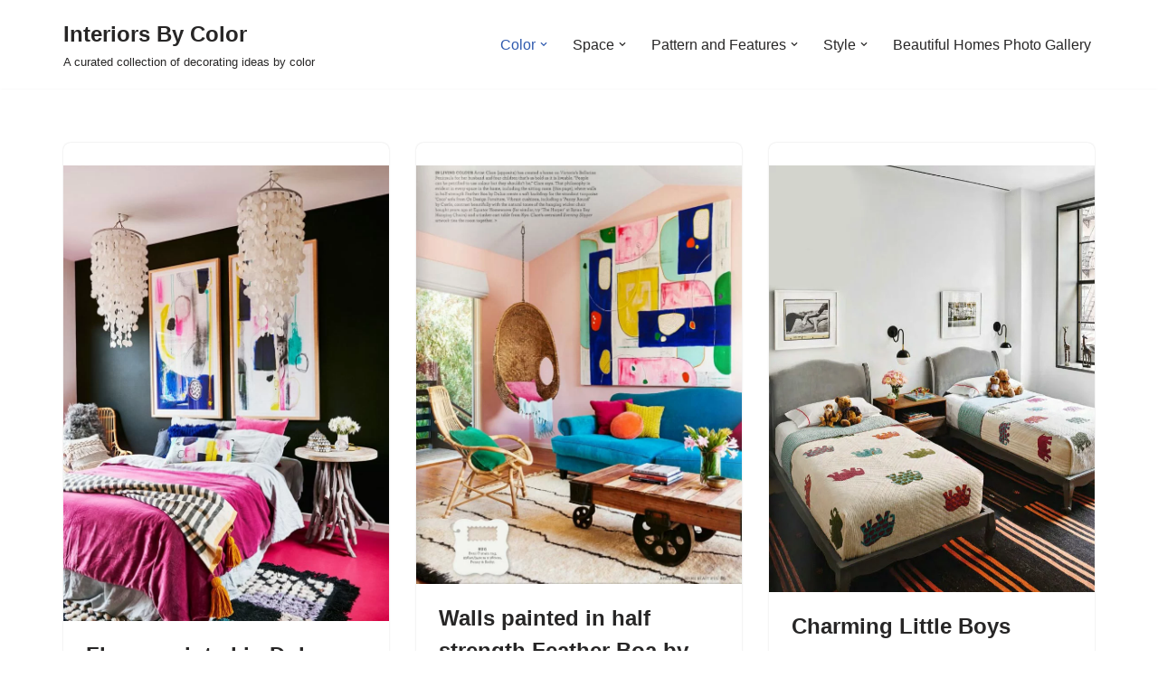

--- FILE ---
content_type: text/html; charset=UTF-8
request_url: https://www.interiorsbycolor.com/category/color/colorful/
body_size: 19257
content:
<!DOCTYPE html><html lang="en-US"><head><meta charset="UTF-8"><meta name="viewport" content="width=device-width, initial-scale=1, minimum-scale=1"><link rel="profile" href="http://gmpg.org/xfn/11"><meta name='robots' content='index, follow, max-image-preview:large, max-snippet:-1, max-video-preview:-1' /> <!-- This site is optimized with the Yoast SEO plugin v26.7 - https://yoast.com/wordpress/plugins/seo/ --><link media="all" href="https://www.interiorsbycolor.com/wp-content/cache/autoptimize/css/autoptimize_62429b42d5caf6da72bdf5924e6a64a0.css" rel="stylesheet"><title>Colorful - Interiors By Color</title><link rel="canonical" href="https://www.interiorsbycolor.com/category/color/colorful/" /><link rel="next" href="https://www.interiorsbycolor.com/category/color/colorful/page/2/" /> <script type="application/ld+json" class="yoast-schema-graph">{"@context":"https://schema.org","@graph":[{"@type":"CollectionPage","@id":"https://www.interiorsbycolor.com/category/color/colorful/","url":"https://www.interiorsbycolor.com/category/color/colorful/","name":"Colorful - Interiors By Color","isPartOf":{"@id":"https://www.interiorsbycolor.com/#website"},"primaryImageOfPage":{"@id":"https://www.interiorsbycolor.com/category/color/colorful/#primaryimage"},"image":{"@id":"https://www.interiorsbycolor.com/category/color/colorful/#primaryimage"},"thumbnailUrl":"https://www.interiorsbycolor.com/wp-content/uploads/2016/08/Floors-painted-in-Dulux-Raspberry-Sorbet.jpg","breadcrumb":{"@id":"https://www.interiorsbycolor.com/category/color/colorful/#breadcrumb"},"inLanguage":"en-US"},{"@type":"ImageObject","inLanguage":"en-US","@id":"https://www.interiorsbycolor.com/category/color/colorful/#primaryimage","url":"https://www.interiorsbycolor.com/wp-content/uploads/2016/08/Floors-painted-in-Dulux-Raspberry-Sorbet.jpg","contentUrl":"https://www.interiorsbycolor.com/wp-content/uploads/2016/08/Floors-painted-in-Dulux-Raspberry-Sorbet.jpg","width":913,"height":1278,"caption":"Black and pink contemporary living room with pink floors painted in Dulux Raspberry Sorbet"},{"@type":"BreadcrumbList","@id":"https://www.interiorsbycolor.com/category/color/colorful/#breadcrumb","itemListElement":[{"@type":"ListItem","position":1,"name":"Home","item":"https://www.interiorsbycolor.com/"},{"@type":"ListItem","position":2,"name":"Color","item":"https://www.interiorsbycolor.com/category/color/"},{"@type":"ListItem","position":3,"name":"Colorful"}]},{"@type":"WebSite","@id":"https://www.interiorsbycolor.com/#website","url":"https://www.interiorsbycolor.com/","name":"Interiors By Color","description":"A curated collection of decorating ideas by color","potentialAction":[{"@type":"SearchAction","target":{"@type":"EntryPoint","urlTemplate":"https://www.interiorsbycolor.com/?s={search_term_string}"},"query-input":{"@type":"PropertyValueSpecification","valueRequired":true,"valueName":"search_term_string"}}],"inLanguage":"en-US"}]}</script> <!-- / Yoast SEO plugin. --><link rel='dns-prefetch' href='//www.googletagmanager.com' /><link rel='dns-prefetch' href='//pagead2.googlesyndication.com' /><link rel='dns-prefetch' href='//fundingchoicesmessages.google.com' /><link rel="alternate" type="application/rss+xml" title="Interiors By Color &raquo; Feed" href="https://www.interiorsbycolor.com/feed/" /><link rel="alternate" type="application/rss+xml" title="Interiors By Color &raquo; Comments Feed" href="https://www.interiorsbycolor.com/comments/feed/" /><link rel="alternate" type="application/rss+xml" title="Interiors By Color &raquo; Colorful Category Feed" href="https://www.interiorsbycolor.com/category/color/colorful/feed/" /> <script src="https://www.interiorsbycolor.com/wp-includes/js/jquery/jquery.min.js?ver=3.7.1" id="jquery-core-js"></script> <!-- Google tag (gtag.js) snippet added by Site Kit --> <!-- Google Analytics snippet added by Site Kit --> <script src="https://www.googletagmanager.com/gtag/js?id=GT-MR5CHXK" id="google_gtagjs-js" async></script> <script id="google_gtagjs-js-after">window.dataLayer=window.dataLayer||[];function gtag(){dataLayer.push(arguments);}
gtag("set","linker",{"domains":["www.interiorsbycolor.com"]});gtag("js",new Date());gtag("set","developer_id.dZTNiMT",true);gtag("config","GT-MR5CHXK");</script> <link rel="https://api.w.org/" href="https://www.interiorsbycolor.com/wp-json/" /><link rel="alternate" title="JSON" type="application/json" href="https://www.interiorsbycolor.com/wp-json/wp/v2/categories/95" /><link rel="EditURI" type="application/rsd+xml" title="RSD" href="https://www.interiorsbycolor.com/xmlrpc.php?rsd" /><meta name="generator" content="WordPress 6.9" /><meta name="generator" content="Site Kit by Google 1.170.0" /> <!-- Google AdSense meta tags added by Site Kit --><meta name="google-adsense-platform-account" content="ca-host-pub-2644536267352236"><meta name="google-adsense-platform-domain" content="sitekit.withgoogle.com"> <!-- End Google AdSense meta tags added by Site Kit --> <!-- Google AdSense snippet added by Site Kit --> <script async src="https://pagead2.googlesyndication.com/pagead/js/adsbygoogle.js?client=ca-pub-8874130463968801&amp;host=ca-host-pub-2644536267352236" crossorigin="anonymous"></script> <!-- End Google AdSense snippet added by Site Kit --> <!-- Google AdSense Ad Blocking Recovery snippet added by Site Kit --> <script async src="https://fundingchoicesmessages.google.com/i/pub-8874130463968801?ers=1" nonce="nJoHMOIXhIITjnFCS0Ol_A"></script><script nonce="nJoHMOIXhIITjnFCS0Ol_A">(function(){function signalGooglefcPresent(){if(!window.frames['googlefcPresent']){if(document.body){const iframe=document.createElement('iframe');iframe.style='width: 0; height: 0; border: none; z-index: -1000; left: -1000px; top: -1000px;';iframe.style.display='none';iframe.name='googlefcPresent';document.body.appendChild(iframe);}else{setTimeout(signalGooglefcPresent,0);}}}signalGooglefcPresent();})();</script> <!-- End Google AdSense Ad Blocking Recovery snippet added by Site Kit --> <!-- Google AdSense Ad Blocking Recovery Error Protection snippet added by Site Kit --> <script>(function(){'use strict';function aa(a){var b=0;return function(){return b<a.length?{done:!1,value:a[b++]}:{done:!0}}}var ba="function"==typeof Object.defineProperties?Object.defineProperty:function(a,b,c){if(a==Array.prototype||a==Object.prototype)return a;a[b]=c.value;return a};function ea(a){a=["object"==typeof globalThis&&globalThis,a,"object"==typeof window&&window,"object"==typeof self&&self,"object"==typeof global&&global];for(var b=0;b<a.length;++b){var c=a[b];if(c&&c.Math==Math)return c}throw Error("Cannot find global object");}var fa=ea(this);function ha(a,b){if(b)a:{var c=fa;a=a.split(".");for(var d=0;d<a.length-1;d++){var e=a[d];if(!(e in c))break a;c=c[e]}a=a[a.length-1];d=c[a];b=b(d);b!=d&&null!=b&&ba(c,a,{configurable:!0,writable:!0,value:b})}}
var ia="function"==typeof Object.create?Object.create:function(a){function b(){}b.prototype=a;return new b},l;if("function"==typeof Object.setPrototypeOf)l=Object.setPrototypeOf;else{var m;a:{var ja={a:!0},ka={};try{ka.__proto__=ja;m=ka.a;break a}catch(a){}m=!1}l=m?function(a,b){a.__proto__=b;if(a.__proto__!==b)throw new TypeError(a+" is not extensible");return a}:null}var la=l;function n(a,b){a.prototype=ia(b.prototype);a.prototype.constructor=a;if(la)la(a,b);else for(var c in b)if("prototype"!=c)if(Object.defineProperties){var d=Object.getOwnPropertyDescriptor(b,c);d&&Object.defineProperty(a,c,d)}else a[c]=b[c];a.A=b.prototype}function ma(){for(var a=Number(this),b=[],c=a;c<arguments.length;c++)b[c-a]=arguments[c];return b}
var na="function"==typeof Object.assign?Object.assign:function(a,b){for(var c=1;c<arguments.length;c++){var d=arguments[c];if(d)for(var e in d)Object.prototype.hasOwnProperty.call(d,e)&&(a[e]=d[e])}return a};ha("Object.assign",function(a){return a||na});var p=this||self;function q(a){return a};var t,u;a:{for(var oa=["CLOSURE_FLAGS"],v=p,x=0;x<oa.length;x++)if(v=v[oa[x]],null==v){u=null;break a}u=v}var pa=u&&u[610401301];t=null!=pa?pa:!1;var z,qa=p.navigator;z=qa?qa.userAgentData||null:null;function A(a){return t?z?z.brands.some(function(b){return(b=b.brand)&&-1!=b.indexOf(a)}):!1:!1}function B(a){var b;a:{if(b=p.navigator)if(b=b.userAgent)break a;b=""}return-1!=b.indexOf(a)};function C(){return t?!!z&&0<z.brands.length:!1}function D(){return C()?A("Chromium"):(B("Chrome")||B("CriOS"))&&!(C()?0:B("Edge"))||B("Silk")};var ra=C()?!1:B("Trident")||B("MSIE");!B("Android")||D();D();B("Safari")&&(D()||(C()?0:B("Coast"))||(C()?0:B("Opera"))||(C()?0:B("Edge"))||(C()?A("Microsoft Edge"):B("Edg/"))||C()&&A("Opera"));var sa={},E=null;var ta="undefined"!==typeof Uint8Array,ua=!ra&&"function"===typeof btoa;var F="function"===typeof Symbol&&"symbol"===typeof Symbol()?Symbol():void 0,G=F?function(a,b){a[F]|=b}:function(a,b){void 0!==a.g?a.g|=b:Object.defineProperties(a,{g:{value:b,configurable:!0,writable:!0,enumerable:!1}})};function va(a){var b=H(a);1!==(b&1)&&(Object.isFrozen(a)&&(a=Array.prototype.slice.call(a)),I(a,b|1))}
var H=F?function(a){return a[F]|0}:function(a){return a.g|0},J=F?function(a){return a[F]}:function(a){return a.g},I=F?function(a,b){a[F]=b}:function(a,b){void 0!==a.g?a.g=b:Object.defineProperties(a,{g:{value:b,configurable:!0,writable:!0,enumerable:!1}})};function wa(){var a=[];G(a,1);return a}function xa(a,b){I(b,(a|0)&-99)}function K(a,b){I(b,(a|34)&-73)}function L(a){a=a>>11&1023;return 0===a?536870912:a};var M={};function N(a){return null!==a&&"object"===typeof a&&!Array.isArray(a)&&a.constructor===Object}var O,ya=[];I(ya,39);O=Object.freeze(ya);var P;function Q(a,b){P=b;a=new a(b);P=void 0;return a}
function R(a,b,c){null==a&&(a=P);P=void 0;if(null==a){var d=96;c?(a=[c],d|=512):a=[];b&&(d=d&-2095105|(b&1023)<<11)}else{if(!Array.isArray(a))throw Error();d=H(a);if(d&64)return a;d|=64;if(c&&(d|=512,c!==a[0]))throw Error();a:{c=a;var e=c.length;if(e){var f=e-1,g=c[f];if(N(g)){d|=256;b=(d>>9&1)-1;e=f-b;1024<=e&&(za(c,b,g),e=1023);d=d&-2095105|(e&1023)<<11;break a}}b&&(g=(d>>9&1)-1,b=Math.max(b,e-g),1024<b&&(za(c,g,{}),d|=256,b=1023),d=d&-2095105|(b&1023)<<11)}}I(a,d);return a}
function za(a,b,c){for(var d=1023+b,e=a.length,f=d;f<e;f++){var g=a[f];null!=g&&g!==c&&(c[f-b]=g)}a.length=d+1;a[d]=c};function Aa(a){switch(typeof a){case"number":return isFinite(a)?a:String(a);case"boolean":return a?1:0;case"object":if(a&&!Array.isArray(a)&&ta&&null!=a&&a instanceof Uint8Array){if(ua){for(var b="",c=0,d=a.length-10240;c<d;)b+=String.fromCharCode.apply(null,a.subarray(c,c+=10240));b+=String.fromCharCode.apply(null,c?a.subarray(c):a);a=btoa(b)}else{void 0===b&&(b=0);if(!E){E={};c="ABCDEFGHIJKLMNOPQRSTUVWXYZabcdefghijklmnopqrstuvwxyz0123456789".split("");d=["+/=","+/","-_=","-_.","-_"];for(var e=0;5>e;e++){var f=c.concat(d[e].split(""));sa[e]=f;for(var g=0;g<f.length;g++){var h=f[g];void 0===E[h]&&(E[h]=g)}}}b=sa[b];c=Array(Math.floor(a.length/3));d=b[64]||"";for(e=f=0;f<a.length-2;f+=3){var k=a[f],w=a[f+1];h=a[f+2];g=b[k>>2];k=b[(k&3)<<4|w>>4];w=b[(w&15)<<2|h>>6];h=b[h&63];c[e++]=g+k+w+h}g=0;h=d;switch(a.length-f){case 2:g=a[f+1],h=b[(g&15)<<2]||d;case 1:a=a[f],c[e]=b[a>>2]+b[(a&3)<<4|g>>4]+h+d}a=c.join("")}return a}}return a};function Ba(a,b,c){a=Array.prototype.slice.call(a);var d=a.length,e=b&256?a[d-1]:void 0;d+=e?-1:0;for(b=b&512?1:0;b<d;b++)a[b]=c(a[b]);if(e){b=a[b]={};for(var f in e)Object.prototype.hasOwnProperty.call(e,f)&&(b[f]=c(e[f]))}return a}function Da(a,b,c,d,e,f){if(null!=a){if(Array.isArray(a))a=e&&0==a.length&&H(a)&1?void 0:f&&H(a)&2?a:Ea(a,b,c,void 0!==d,e,f);else if(N(a)){var g={},h;for(h in a)Object.prototype.hasOwnProperty.call(a,h)&&(g[h]=Da(a[h],b,c,d,e,f));a=g}else a=b(a,d);return a}}
function Ea(a,b,c,d,e,f){var g=d||c?H(a):0;d=d?!!(g&32):void 0;a=Array.prototype.slice.call(a);for(var h=0;h<a.length;h++)a[h]=Da(a[h],b,c,d,e,f);c&&c(g,a);return a}function Fa(a){return a.s===M?a.toJSON():Aa(a)};function Ga(a,b,c){c=void 0===c?K:c;if(null!=a){if(ta&&a instanceof Uint8Array)return b?a:new Uint8Array(a);if(Array.isArray(a)){var d=H(a);if(d&2)return a;if(b&&!(d&64)&&(d&32||0===d))return I(a,d|34),a;a=Ea(a,Ga,d&4?K:c,!0,!1,!0);b=H(a);b&4&&b&2&&Object.freeze(a);return a}a.s===M&&(b=a.h,c=J(b),a=c&2?a:Q(a.constructor,Ha(b,c,!0)));return a}}function Ha(a,b,c){var d=c||b&2?K:xa,e=!!(b&32);a=Ba(a,b,function(f){return Ga(f,e,d)});G(a,32|(c?2:0));return a};function Ia(a,b){a=a.h;return Ja(a,J(a),b)}function Ja(a,b,c,d){if(-1===c)return null;if(c>=L(b)){if(b&256)return a[a.length-1][c]}else{var e=a.length;if(d&&b&256&&(d=a[e-1][c],null!=d))return d;b=c+((b>>9&1)-1);if(b<e)return a[b]}}function Ka(a,b,c,d,e){var f=L(b);if(c>=f||e){e=b;if(b&256)f=a[a.length-1];else{if(null==d)return;f=a[f+((b>>9&1)-1)]={};e|=256}f[c]=d;e&=-1025;e!==b&&I(a,e)}else a[c+((b>>9&1)-1)]=d,b&256&&(d=a[a.length-1],c in d&&delete d[c]),b&1024&&I(a,b&-1025)}
function La(a,b){var c=Ma;var d=void 0===d?!1:d;var e=a.h;var f=J(e),g=Ja(e,f,b,d);var h=!1;if(null==g||"object"!==typeof g||(h=Array.isArray(g))||g.s!==M)if(h){var k=h=H(g);0===k&&(k|=f&32);k|=f&2;k!==h&&I(g,k);c=new c(g)}else c=void 0;else c=g;c!==g&&null!=c&&Ka(e,f,b,c,d);e=c;if(null==e)return e;a=a.h;f=J(a);f&2||(g=e,c=g.h,h=J(c),g=h&2?Q(g.constructor,Ha(c,h,!1)):g,g!==e&&(e=g,Ka(a,f,b,e,d)));return e}function Na(a,b){a=Ia(a,b);return null==a||"string"===typeof a?a:void 0}
function Oa(a,b){a=Ia(a,b);return null!=a?a:0}function S(a,b){a=Na(a,b);return null!=a?a:""};function T(a,b,c){this.h=R(a,b,c)}T.prototype.toJSON=function(){var a=Ea(this.h,Fa,void 0,void 0,!1,!1);return Pa(this,a,!0)};T.prototype.s=M;T.prototype.toString=function(){return Pa(this,this.h,!1).toString()};function Pa(a,b,c){var d=a.constructor.v,e=L(J(c?a.h:b)),f=!1;if(d){if(!c){b=Array.prototype.slice.call(b);var g;if(b.length&&N(g=b[b.length-1]))for(f=0;f<d.length;f++)if(d[f]>=e){Object.assign(b[b.length-1]={},g);break}f=!0}e=b;c=!c;g=J(a.h);a=L(g);g=(g>>9&1)-1;for(var h,k,w=0;w<d.length;w++)if(k=d[w],k<a){k+=g;var r=e[k];null==r?e[k]=c?O:wa():c&&r!==O&&va(r)}else h||(r=void 0,e.length&&N(r=e[e.length-1])?h=r:e.push(h={})),r=h[k],null==h[k]?h[k]=c?O:wa():c&&r!==O&&va(r)}d=b.length;if(!d)return b;var Ca;if(N(h=b[d-1])){a:{var y=h;e={};c=!1;for(var ca in y)Object.prototype.hasOwnProperty.call(y,ca)&&(a=y[ca],Array.isArray(a)&&a!=a&&(c=!0),null!=a?e[ca]=a:c=!0);if(c){for(var rb in e){y=e;break a}y=null}}y!=h&&(Ca=!0);d--}for(;0<d;d--){h=b[d-1];if(null!=h)break;var cb=!0}if(!Ca&&!cb)return b;var da;f?da=b:da=Array.prototype.slice.call(b,0,d);b=da;f&&(b.length=d);y&&b.push(y);return b};function Qa(a){return function(b){if(null==b||""==b)b=new a;else{b=JSON.parse(b);if(!Array.isArray(b))throw Error(void 0);G(b,32);b=Q(a,b)}return b}};function Ra(a){this.h=R(a)}n(Ra,T);var Sa=Qa(Ra);var U;function V(a){this.g=a}V.prototype.toString=function(){return this.g+""};var Ta={};function Ua(){return Math.floor(2147483648*Math.random()).toString(36)+Math.abs(Math.floor(2147483648*Math.random())^Date.now()).toString(36)};function Va(a,b){b=String(b);"application/xhtml+xml"===a.contentType&&(b=b.toLowerCase());return a.createElement(b)}function Wa(a){this.g=a||p.document||document}Wa.prototype.appendChild=function(a,b){a.appendChild(b)};function Xa(a,b){a.src=b instanceof V&&b.constructor===V?b.g:"type_error:TrustedResourceUrl";var c,d;(c=(b=null==(d=(c=(a.ownerDocument&&a.ownerDocument.defaultView||window).document).querySelector)?void 0:d.call(c,"script[nonce]"))?b.nonce||b.getAttribute("nonce")||"":"")&&a.setAttribute("nonce",c)};function Ya(a){a=void 0===a?document:a;return a.createElement("script")};function Za(a,b,c,d,e,f){try{var g=a.g,h=Ya(g);h.async=!0;Xa(h,b);g.head.appendChild(h);h.addEventListener("load",function(){e();d&&g.head.removeChild(h)});h.addEventListener("error",function(){0<c?Za(a,b,c-1,d,e,f):(d&&g.head.removeChild(h),f())})}catch(k){f()}};var $a=p.atob("aHR0cHM6Ly93d3cuZ3N0YXRpYy5jb20vaW1hZ2VzL2ljb25zL21hdGVyaWFsL3N5c3RlbS8xeC93YXJuaW5nX2FtYmVyXzI0ZHAucG5n"),ab=p.atob("WW91IGFyZSBzZWVpbmcgdGhpcyBtZXNzYWdlIGJlY2F1c2UgYWQgb3Igc2NyaXB0IGJsb2NraW5nIHNvZnR3YXJlIGlzIGludGVyZmVyaW5nIHdpdGggdGhpcyBwYWdlLg=="),bb=p.atob("RGlzYWJsZSBhbnkgYWQgb3Igc2NyaXB0IGJsb2NraW5nIHNvZnR3YXJlLCB0aGVuIHJlbG9hZCB0aGlzIHBhZ2Uu");function db(a,b,c){this.i=a;this.l=new Wa(this.i);this.g=null;this.j=[];this.m=!1;this.u=b;this.o=c}
function eb(a){if(a.i.body&&!a.m){var b=function(){fb(a);p.setTimeout(function(){return gb(a,3)},50)};Za(a.l,a.u,2,!0,function(){p[a.o]||b()},b);a.m=!0}}
function fb(a){for(var b=W(1,5),c=0;c<b;c++){var d=X(a);a.i.body.appendChild(d);a.j.push(d)}b=X(a);b.style.bottom="0";b.style.left="0";b.style.position="fixed";b.style.width=W(100,110).toString()+"%";b.style.zIndex=W(2147483544,2147483644).toString();b.style["background-color"]=hb(249,259,242,252,219,229);b.style["box-shadow"]="0 0 12px #888";b.style.color=hb(0,10,0,10,0,10);b.style.display="flex";b.style["justify-content"]="center";b.style["font-family"]="Roboto, Arial";c=X(a);c.style.width=W(80,85).toString()+"%";c.style.maxWidth=W(750,775).toString()+"px";c.style.margin="24px";c.style.display="flex";c.style["align-items"]="flex-start";c.style["justify-content"]="center";d=Va(a.l.g,"IMG");d.className=Ua();d.src=$a;d.alt="Warning icon";d.style.height="24px";d.style.width="24px";d.style["padding-right"]="16px";var e=X(a),f=X(a);f.style["font-weight"]="bold";f.textContent=ab;var g=X(a);g.textContent=bb;Y(a,e,f);Y(a,e,g);Y(a,c,d);Y(a,c,e);Y(a,b,c);a.g=b;a.i.body.appendChild(a.g);b=W(1,5);for(c=0;c<b;c++)d=X(a),a.i.body.appendChild(d),a.j.push(d)}function Y(a,b,c){for(var d=W(1,5),e=0;e<d;e++){var f=X(a);b.appendChild(f)}b.appendChild(c);c=W(1,5);for(d=0;d<c;d++)e=X(a),b.appendChild(e)}function W(a,b){return Math.floor(a+Math.random()*(b-a))}function hb(a,b,c,d,e,f){return"rgb("+W(Math.max(a,0),Math.min(b,255)).toString()+","+W(Math.max(c,0),Math.min(d,255)).toString()+","+W(Math.max(e,0),Math.min(f,255)).toString()+")"}function X(a){a=Va(a.l.g,"DIV");a.className=Ua();return a}
function gb(a,b){0>=b||null!=a.g&&0!=a.g.offsetHeight&&0!=a.g.offsetWidth||(ib(a),fb(a),p.setTimeout(function(){return gb(a,b-1)},50))}
function ib(a){var b=a.j;var c="undefined"!=typeof Symbol&&Symbol.iterator&&b[Symbol.iterator];if(c)b=c.call(b);else if("number"==typeof b.length)b={next:aa(b)};else throw Error(String(b)+" is not an iterable or ArrayLike");for(c=b.next();!c.done;c=b.next())(c=c.value)&&c.parentNode&&c.parentNode.removeChild(c);a.j=[];(b=a.g)&&b.parentNode&&b.parentNode.removeChild(b);a.g=null};function jb(a,b,c,d,e){function f(k){document.body?g(document.body):0<k?p.setTimeout(function(){f(k-1)},e):b()}function g(k){k.appendChild(h);p.setTimeout(function(){h?(0!==h.offsetHeight&&0!==h.offsetWidth?b():a(),h.parentNode&&h.parentNode.removeChild(h)):a()},d)}var h=kb(c);f(3)}function kb(a){var b=document.createElement("div");b.className=a;b.style.width="1px";b.style.height="1px";b.style.position="absolute";b.style.left="-10000px";b.style.top="-10000px";b.style.zIndex="-10000";return b};function Ma(a){this.h=R(a)}n(Ma,T);function lb(a){this.h=R(a)}n(lb,T);var mb=Qa(lb);function nb(a){a=Na(a,4)||"";if(void 0===U){var b=null;var c=p.trustedTypes;if(c&&c.createPolicy){try{b=c.createPolicy("goog#html",{createHTML:q,createScript:q,createScriptURL:q})}catch(d){p.console&&p.console.error(d.message)}U=b}else U=b}a=(b=U)?b.createScriptURL(a):a;return new V(a,Ta)};function ob(a,b){this.m=a;this.o=new Wa(a.document);this.g=b;this.j=S(this.g,1);this.u=nb(La(this.g,2));this.i=!1;b=nb(La(this.g,13));this.l=new db(a.document,b,S(this.g,12))}ob.prototype.start=function(){pb(this)};function pb(a){qb(a);Za(a.o,a.u,3,!1,function(){a:{var b=a.j;var c=p.btoa(b);if(c=p[c]){try{var d=Sa(p.atob(c))}catch(e){b=!1;break a}b=b===Na(d,1)}else b=!1}b?Z(a,S(a.g,14)):(Z(a,S(a.g,8)),eb(a.l))},function(){jb(function(){Z(a,S(a.g,7));eb(a.l)},function(){return Z(a,S(a.g,6))},S(a.g,9),Oa(a.g,10),Oa(a.g,11))})}function Z(a,b){a.i||(a.i=!0,a=new a.m.XMLHttpRequest,a.open("GET",b,!0),a.send())}function qb(a){var b=p.btoa(a.j);a.m[b]&&Z(a,S(a.g,5))};(function(a,b){p[a]=function(){var c=ma.apply(0,arguments);p[a]=function(){};b.apply(null,c)}})("__h82AlnkH6D91__",function(a){"function"===typeof window.atob&&(new ob(window,mb(window.atob(a)))).start()});}).call(this);window.__h82AlnkH6D91__("[base64]/[base64]/[base64]/[base64]");</script> <!-- End Google AdSense Ad Blocking Recovery Error Protection snippet added by Site Kit --> <script type="text/javascript">window._mNHandle=window._mNHandle||{};window._mNHandle.queue=window._mNHandle.queue||[];medianet_versionId="3121199";</script> <script src="https://contextual.media.net/dmedianet.js?cid=8CU6CJ0K5" async="async"></script> </head><body  class="archive category category-colorful category-95 wp-theme-neve wp-child-theme-int-neve  nv-blog-grid nv-sidebar-full-width menu_sidebar_slide_left" id="neve_body"  ><div class="wrapper"><header class="header"  > <a class="neve-skip-link show-on-focus" href="#content" > Skip to content </a><div id="header-grid"  class="hfg_header site-header"><nav class="header--row header-main hide-on-mobile hide-on-tablet layout-full-contained nv-navbar header--row"
 data-row-id="main" data-show-on="desktop"><div
 class="header--row-inner header-main-inner"><div class="container"><div
 class="row row--wrapper"
 data-section="hfg_header_layout_main" ><div class="hfg-slot left"><div class="builder-item desktop-left"><div class="item--inner builder-item--logo"
 data-section="title_tagline"
 data-item-id="logo"><div class="site-logo"> <a class="brand" href="https://www.interiorsbycolor.com/" aria-label="Interiors By Color A curated collection of decorating ideas by color" rel="home"><div class="nv-title-tagline-wrap"><p class="site-title">Interiors By Color</p><small>A curated collection of decorating ideas by color</small></div></a></div></div></div></div><div class="hfg-slot right"><div class="builder-item has-nav"><div class="item--inner builder-item--primary-menu has_menu"
 data-section="header_menu_primary"
 data-item-id="primary-menu"><div class="nv-nav-wrap"><div role="navigation" class="nav-menu-primary"
 aria-label="Primary Menu"><ul id="nv-primary-navigation-main" class="primary-menu-ul nav-ul menu-desktop"><li id="menu-item-1523" class="menu-item menu-item-type-taxonomy menu-item-object-category current-category-ancestor current-menu-ancestor current-menu-parent current-category-parent menu-item-has-children menu-item-1523 nv-active"><div class="wrap"><a href="https://www.interiorsbycolor.com/category/color/"><span class="menu-item-title-wrap dd-title">Color</span></a><div role="button" aria-pressed="false" aria-label="Open Submenu" tabindex="0" class="caret-wrap caret 1" style="margin-left:5px;"><span class="caret"><svg fill="currentColor" aria-label="Dropdown" xmlns="http://www.w3.org/2000/svg" viewBox="0 0 448 512"><path d="M207.029 381.476L12.686 187.132c-9.373-9.373-9.373-24.569 0-33.941l22.667-22.667c9.357-9.357 24.522-9.375 33.901-.04L224 284.505l154.745-154.021c9.379-9.335 24.544-9.317 33.901.04l22.667 22.667c9.373 9.373 9.373 24.569 0 33.941L240.971 381.476c-9.373 9.372-24.569 9.372-33.942 0z"/></svg></span></div></div><ul class="sub-menu"><li id="menu-item-1524" class="menu-item menu-item-type-taxonomy menu-item-object-category menu-item-1524"><div class="wrap"><a href="https://www.interiorsbycolor.com/category/color/black-and-white/">Black and White</a></div></li><li id="menu-item-1525" class="menu-item menu-item-type-taxonomy menu-item-object-category menu-item-1525"><div class="wrap"><a href="https://www.interiorsbycolor.com/category/color/blue/">Blue</a></div></li><li id="menu-item-1526" class="menu-item menu-item-type-taxonomy menu-item-object-category menu-item-1526"><div class="wrap"><a href="https://www.interiorsbycolor.com/category/color/blue-and-green/">Blue and Green</a></div></li><li id="menu-item-1527" class="menu-item menu-item-type-taxonomy menu-item-object-category menu-item-1527"><div class="wrap"><a href="https://www.interiorsbycolor.com/category/color/blue-and-purple/">Blue and Purple</a></div></li><li id="menu-item-1528" class="menu-item menu-item-type-taxonomy menu-item-object-category menu-item-1528"><div class="wrap"><a href="https://www.interiorsbycolor.com/category/color/blue-and-yellow/">Blue and Yellow</a></div></li><li id="menu-item-1529" class="menu-item menu-item-type-taxonomy menu-item-object-category current-menu-item menu-item-1529 nv-active"><div class="wrap"><a href="https://www.interiorsbycolor.com/category/color/colorful/" aria-current="page">Colorful</a></div></li><li id="menu-item-1530" class="menu-item menu-item-type-taxonomy menu-item-object-category menu-item-1530"><div class="wrap"><a href="https://www.interiorsbycolor.com/category/color/gold/">Gold</a></div></li><li id="menu-item-1531" class="menu-item menu-item-type-taxonomy menu-item-object-category menu-item-1531"><div class="wrap"><a href="https://www.interiorsbycolor.com/category/color/green/">Green</a></div></li><li id="menu-item-1532" class="menu-item menu-item-type-taxonomy menu-item-object-category menu-item-1532"><div class="wrap"><a href="https://www.interiorsbycolor.com/category/color/grey/">Grey</a></div></li><li id="menu-item-1533" class="menu-item menu-item-type-taxonomy menu-item-object-category menu-item-1533"><div class="wrap"><a href="https://www.interiorsbycolor.com/category/color/mint-green/">Mint Green</a></div></li><li id="menu-item-1534" class="menu-item menu-item-type-taxonomy menu-item-object-category menu-item-1534"><div class="wrap"><a href="https://www.interiorsbycolor.com/category/color/neutrals/">Neutrals</a></div></li><li id="menu-item-1535" class="menu-item menu-item-type-taxonomy menu-item-object-category menu-item-1535"><div class="wrap"><a href="https://www.interiorsbycolor.com/category/color/orange/">Orange</a></div></li><li id="menu-item-1536" class="menu-item menu-item-type-taxonomy menu-item-object-category menu-item-1536"><div class="wrap"><a href="https://www.interiorsbycolor.com/category/color/pink/">Pink</a></div></li><li id="menu-item-1537" class="menu-item menu-item-type-taxonomy menu-item-object-category menu-item-1537"><div class="wrap"><a href="https://www.interiorsbycolor.com/category/color/pink-and-blue-color/">Pink and Blue</a></div></li><li id="menu-item-1538" class="menu-item menu-item-type-taxonomy menu-item-object-category menu-item-1538"><div class="wrap"><a href="https://www.interiorsbycolor.com/category/color/pink-and-green-color/">Pink and Green</a></div></li><li id="menu-item-1539" class="menu-item menu-item-type-taxonomy menu-item-object-category menu-item-1539"><div class="wrap"><a href="https://www.interiorsbycolor.com/category/color/pink-and-grey-color/">Pink and Grey</a></div></li><li id="menu-item-1540" class="menu-item menu-item-type-taxonomy menu-item-object-category menu-item-1540"><div class="wrap"><a href="https://www.interiorsbycolor.com/category/color/pink-and-orange/">Pink and Orange</a></div></li><li id="menu-item-1541" class="menu-item menu-item-type-taxonomy menu-item-object-category menu-item-1541"><div class="wrap"><a href="https://www.interiorsbycolor.com/category/color/pink-and-yellow/">Pink and Yellow</a></div></li><li id="menu-item-1542" class="menu-item menu-item-type-taxonomy menu-item-object-category menu-item-1542"><div class="wrap"><a href="https://www.interiorsbycolor.com/category/color/purple/">Purple</a></div></li><li id="menu-item-1543" class="menu-item menu-item-type-taxonomy menu-item-object-category menu-item-1543"><div class="wrap"><a href="https://www.interiorsbycolor.com/category/color/red/">Red</a></div></li><li id="menu-item-1544" class="menu-item menu-item-type-taxonomy menu-item-object-category menu-item-1544"><div class="wrap"><a href="https://www.interiorsbycolor.com/category/color/red-and-blue/">Red and Blue</a></div></li><li id="menu-item-1545" class="menu-item menu-item-type-taxonomy menu-item-object-category menu-item-1545"><div class="wrap"><a href="https://www.interiorsbycolor.com/category/color/turquoise-or-teal/">Turquoise or Teal</a></div></li><li id="menu-item-1546" class="menu-item menu-item-type-taxonomy menu-item-object-category menu-item-1546"><div class="wrap"><a href="https://www.interiorsbycolor.com/category/color/white/">White</a></div></li><li id="menu-item-1547" class="menu-item menu-item-type-taxonomy menu-item-object-category menu-item-1547"><div class="wrap"><a href="https://www.interiorsbycolor.com/category/color/yellow/">Yellow</a></div></li></ul></li><li id="menu-item-1548" class="menu-item menu-item-type-taxonomy menu-item-object-category menu-item-has-children menu-item-1548"><div class="wrap"><a href="https://www.interiorsbycolor.com/category/space/"><span class="menu-item-title-wrap dd-title">Space</span></a><div role="button" aria-pressed="false" aria-label="Open Submenu" tabindex="0" class="caret-wrap caret 26" style="margin-left:5px;"><span class="caret"><svg fill="currentColor" aria-label="Dropdown" xmlns="http://www.w3.org/2000/svg" viewBox="0 0 448 512"><path d="M207.029 381.476L12.686 187.132c-9.373-9.373-9.373-24.569 0-33.941l22.667-22.667c9.357-9.357 24.522-9.375 33.901-.04L224 284.505l154.745-154.021c9.379-9.335 24.544-9.317 33.901.04l22.667 22.667c9.373 9.373 9.373 24.569 0 33.941L240.971 381.476c-9.373 9.372-24.569 9.372-33.942 0z"/></svg></span></div></div><ul class="sub-menu"><li id="menu-item-1611" class="menu-item menu-item-type-taxonomy menu-item-object-category menu-item-1611"><div class="wrap"><a href="https://www.interiorsbycolor.com/category/space/bathroom/">Bathroom</a></div></li><li id="menu-item-1612" class="menu-item menu-item-type-taxonomy menu-item-object-category menu-item-1612"><div class="wrap"><a href="https://www.interiorsbycolor.com/category/space/bedroom/">Bedroom</a></div></li><li id="menu-item-1613" class="menu-item menu-item-type-taxonomy menu-item-object-category menu-item-1613"><div class="wrap"><a href="https://www.interiorsbycolor.com/category/space/dining/">Dining</a></div></li><li id="menu-item-1614" class="menu-item menu-item-type-taxonomy menu-item-object-category menu-item-1614"><div class="wrap"><a href="https://www.interiorsbycolor.com/category/space/doors/">Doors</a></div></li><li id="menu-item-1615" class="menu-item menu-item-type-taxonomy menu-item-object-category menu-item-1615"><div class="wrap"><a href="https://www.interiorsbycolor.com/category/space/facades/">Facades</a></div></li><li id="menu-item-1616" class="menu-item menu-item-type-taxonomy menu-item-object-category menu-item-1616"><div class="wrap"><a href="https://www.interiorsbycolor.com/category/space/fireplace/">Fireplace</a></div></li><li id="menu-item-1617" class="menu-item menu-item-type-taxonomy menu-item-object-category menu-item-1617"><div class="wrap"><a href="https://www.interiorsbycolor.com/category/space/foyer/">Foyer</a></div></li><li id="menu-item-1618" class="menu-item menu-item-type-taxonomy menu-item-object-category menu-item-1618"><div class="wrap"><a href="https://www.interiorsbycolor.com/category/space/hallway/">Hallway</a></div></li><li id="menu-item-1619" class="menu-item menu-item-type-taxonomy menu-item-object-category menu-item-1619"><div class="wrap"><a href="https://www.interiorsbycolor.com/category/space/kids-bedroom-girl/">Kids Bedroom &#8211; Girl</a></div></li><li id="menu-item-1620" class="menu-item menu-item-type-taxonomy menu-item-object-category menu-item-1620"><div class="wrap"><a href="https://www.interiorsbycolor.com/category/space/kitchen/">Kitchen</a></div></li><li id="menu-item-1621" class="menu-item menu-item-type-taxonomy menu-item-object-category menu-item-1621"><div class="wrap"><a href="https://www.interiorsbycolor.com/category/space/library/">Library</a></div></li><li id="menu-item-1622" class="menu-item menu-item-type-taxonomy menu-item-object-category menu-item-1622"><div class="wrap"><a href="https://www.interiorsbycolor.com/category/space/living-room/">Living Room</a></div></li><li id="menu-item-1549" class="menu-item menu-item-type-taxonomy menu-item-object-category menu-item-1549"><div class="wrap"><a href="https://www.interiorsbycolor.com/category/space/office/">Office</a></div></li><li id="menu-item-1550" class="menu-item menu-item-type-taxonomy menu-item-object-category menu-item-1550"><div class="wrap"><a href="https://www.interiorsbycolor.com/category/space/pool/">Pool</a></div></li><li id="menu-item-1551" class="menu-item menu-item-type-taxonomy menu-item-object-category menu-item-1551"><div class="wrap"><a href="https://www.interiorsbycolor.com/category/space/stairs/">Stairs</a></div></li><li id="menu-item-1552" class="menu-item menu-item-type-taxonomy menu-item-object-category menu-item-1552"><div class="wrap"><a href="https://www.interiorsbycolor.com/category/space/window/">Window</a></div></li></ul></li><li id="menu-item-1590" class="menu-item menu-item-type-taxonomy menu-item-object-category menu-item-has-children menu-item-1590"><div class="wrap"><a href="https://www.interiorsbycolor.com/category/pattern/"><span class="menu-item-title-wrap dd-title">Pattern and Features</span></a><div role="button" aria-pressed="false" aria-label="Open Submenu" tabindex="0" class="caret-wrap caret 43" style="margin-left:5px;"><span class="caret"><svg fill="currentColor" aria-label="Dropdown" xmlns="http://www.w3.org/2000/svg" viewBox="0 0 448 512"><path d="M207.029 381.476L12.686 187.132c-9.373-9.373-9.373-24.569 0-33.941l22.667-22.667c9.357-9.357 24.522-9.375 33.901-.04L224 284.505l154.745-154.021c9.379-9.335 24.544-9.317 33.901.04l22.667 22.667c9.373 9.373 9.373 24.569 0 33.941L240.971 381.476c-9.373 9.372-24.569 9.372-33.942 0z"/></svg></span></div></div><ul class="sub-menu"><li id="menu-item-1597" class="menu-item menu-item-type-taxonomy menu-item-object-category menu-item-1597"><div class="wrap"><a href="https://www.interiorsbycolor.com/category/pattern/artwork/">Artwork</a></div></li><li id="menu-item-1598" class="menu-item menu-item-type-taxonomy menu-item-object-category menu-item-1598"><div class="wrap"><a href="https://www.interiorsbycolor.com/category/pattern/bookshelves/">Bookshelves</a></div></li><li id="menu-item-1599" class="menu-item menu-item-type-taxonomy menu-item-object-category menu-item-1599"><div class="wrap"><a href="https://www.interiorsbycolor.com/category/pattern/checkered/">checkered</a></div></li><li id="menu-item-1600" class="menu-item menu-item-type-taxonomy menu-item-object-category menu-item-1600"><div class="wrap"><a href="https://www.interiorsbycolor.com/category/pattern/chevron/">Chevron</a></div></li><li id="menu-item-1601" class="menu-item menu-item-type-taxonomy menu-item-object-category menu-item-1601"><div class="wrap"><a href="https://www.interiorsbycolor.com/category/pattern/chinoiserie/">Chinoiserie</a></div></li><li id="menu-item-1602" class="menu-item menu-item-type-taxonomy menu-item-object-category menu-item-1602"><div class="wrap"><a href="https://www.interiorsbycolor.com/category/pattern/concrete/">Concrete</a></div></li><li id="menu-item-1603" class="menu-item menu-item-type-taxonomy menu-item-object-category menu-item-1603"><div class="wrap"><a href="https://www.interiorsbycolor.com/category/pattern/damask/">Damask</a></div></li><li id="menu-item-1604" class="menu-item menu-item-type-taxonomy menu-item-object-category menu-item-1604"><div class="wrap"><a href="https://www.interiorsbycolor.com/category/pattern/decals/">Decals</a></div></li><li id="menu-item-1605" class="menu-item menu-item-type-taxonomy menu-item-object-category menu-item-1605"><div class="wrap"><a href="https://www.interiorsbycolor.com/category/pattern/exposed-beams/">Exposed Beams</a></div></li><li id="menu-item-1606" class="menu-item menu-item-type-taxonomy menu-item-object-category menu-item-1606"><div class="wrap"><a href="https://www.interiorsbycolor.com/category/pattern/exposed-bricks/">Exposed Bricks</a></div></li><li id="menu-item-1607" class="menu-item menu-item-type-taxonomy menu-item-object-category menu-item-1607"><div class="wrap"><a href="https://www.interiorsbycolor.com/category/pattern/floral/">Floral</a></div></li><li id="menu-item-1608" class="menu-item menu-item-type-taxonomy menu-item-object-category menu-item-1608"><div class="wrap"><a href="https://www.interiorsbycolor.com/category/pattern/geometric/">Geometric</a></div></li><li id="menu-item-1609" class="menu-item menu-item-type-taxonomy menu-item-object-category menu-item-1609"><div class="wrap"><a href="https://www.interiorsbycolor.com/category/pattern/interesting-wallpaper/">Interesting Wallpaper</a></div></li><li id="menu-item-1610" class="menu-item menu-item-type-taxonomy menu-item-object-category menu-item-1610"><div class="wrap"><a href="https://www.interiorsbycolor.com/category/pattern/leopard-print/">Leopard Print</a></div></li><li id="menu-item-1591" class="menu-item menu-item-type-taxonomy menu-item-object-category menu-item-1591"><div class="wrap"><a href="https://www.interiorsbycolor.com/category/paint-color-schemes/">Paint Color Schemes</a></div></li><li id="menu-item-1592" class="menu-item menu-item-type-taxonomy menu-item-object-category menu-item-1592"><div class="wrap"><a href="https://www.interiorsbycolor.com/category/pattern/quadrille/">Quadrille</a></div></li><li id="menu-item-1593" class="menu-item menu-item-type-taxonomy menu-item-object-category menu-item-1593"><div class="wrap"><a href="https://www.interiorsbycolor.com/category/pattern/stripes/">Stripes</a></div></li><li id="menu-item-1594" class="menu-item menu-item-type-taxonomy menu-item-object-category menu-item-1594"><div class="wrap"><a href="https://www.interiorsbycolor.com/category/pattern/toile/">Toile</a></div></li><li id="menu-item-1595" class="menu-item menu-item-type-taxonomy menu-item-object-category menu-item-1595"><div class="wrap"><a href="https://www.interiorsbycolor.com/category/pattern/tufted/">Tufted</a></div></li><li id="menu-item-1596" class="menu-item menu-item-type-taxonomy menu-item-object-category menu-item-1596"><div class="wrap"><a href="https://www.interiorsbycolor.com/category/pattern/zebra-stripe/">Zebra Stripe</a></div></li></ul></li><li id="menu-item-1623" class="menu-item menu-item-type-taxonomy menu-item-object-category menu-item-has-children menu-item-1623"><div class="wrap"><a href="https://www.interiorsbycolor.com/category/style/"><span class="menu-item-title-wrap dd-title">Style</span></a><div role="button" aria-pressed="false" aria-label="Open Submenu" tabindex="0" class="caret-wrap caret 64" style="margin-left:5px;"><span class="caret"><svg fill="currentColor" aria-label="Dropdown" xmlns="http://www.w3.org/2000/svg" viewBox="0 0 448 512"><path d="M207.029 381.476L12.686 187.132c-9.373-9.373-9.373-24.569 0-33.941l22.667-22.667c9.357-9.357 24.522-9.375 33.901-.04L224 284.505l154.745-154.021c9.379-9.335 24.544-9.317 33.901.04l22.667 22.667c9.373 9.373 9.373 24.569 0 33.941L240.971 381.476c-9.373 9.372-24.569 9.372-33.942 0z"/></svg></span></div></div><ul class="sub-menu"><li id="menu-item-1624" class="menu-item menu-item-type-taxonomy menu-item-object-category menu-item-1624"><div class="wrap"><a href="https://www.interiorsbycolor.com/category/style/bohemian/">Bohemian</a></div></li><li id="menu-item-2051" class="menu-item menu-item-type-taxonomy menu-item-object-category menu-item-2051"><div class="wrap"><a href="https://www.interiorsbycolor.com/category/style/christmas-decor/">Christmas Decor</a></div></li><li id="menu-item-1625" class="menu-item menu-item-type-taxonomy menu-item-object-category menu-item-1625"><div class="wrap"><a href="https://www.interiorsbycolor.com/category/style/classical/">Classical</a></div></li><li id="menu-item-2052" class="menu-item menu-item-type-taxonomy menu-item-object-category menu-item-2052"><div class="wrap"><a href="https://www.interiorsbycolor.com/category/style/contemporary/">Contemporary</a></div></li><li id="menu-item-1626" class="menu-item menu-item-type-taxonomy menu-item-object-category menu-item-1626"><div class="wrap"><a href="https://www.interiorsbycolor.com/category/style/cottage/">Cottage</a></div></li><li id="menu-item-1627" class="menu-item menu-item-type-taxonomy menu-item-object-category menu-item-1627"><div class="wrap"><a href="https://www.interiorsbycolor.com/category/style/country/">Country</a></div></li><li id="menu-item-1628" class="menu-item menu-item-type-taxonomy menu-item-object-category menu-item-1628"><div class="wrap"><a href="https://www.interiorsbycolor.com/category/style/eastern/">Eastern</a></div></li><li id="menu-item-1629" class="menu-item menu-item-type-taxonomy menu-item-object-category menu-item-1629"><div class="wrap"><a href="https://www.interiorsbycolor.com/category/style/eclectic/">Eclectic</a></div></li><li id="menu-item-1630" class="menu-item menu-item-type-taxonomy menu-item-object-category menu-item-1630"><div class="wrap"><a href="https://www.interiorsbycolor.com/category/style/farmhouse/">Farmhouse</a></div></li><li id="menu-item-1631" class="menu-item menu-item-type-taxonomy menu-item-object-category menu-item-1631"><div class="wrap"><a href="https://www.interiorsbycolor.com/category/style/french/">French</a></div></li><li id="menu-item-1632" class="menu-item menu-item-type-taxonomy menu-item-object-category menu-item-1632"><div class="wrap"><a href="https://www.interiorsbycolor.com/category/style/glamorous/">Glamorous</a></div></li><li id="menu-item-1633" class="menu-item menu-item-type-taxonomy menu-item-object-category menu-item-1633"><div class="wrap"><a href="https://www.interiorsbycolor.com/category/style/industrial/">Industrial</a></div></li><li id="menu-item-1634" class="menu-item menu-item-type-taxonomy menu-item-object-category menu-item-1634"><div class="wrap"><a href="https://www.interiorsbycolor.com/category/style/masculine/">Masculine</a></div></li><li id="menu-item-1635" class="menu-item menu-item-type-taxonomy menu-item-object-category menu-item-1635"><div class="wrap"><a href="https://www.interiorsbycolor.com/category/style/modern/">Modern</a></div></li><li id="menu-item-1636" class="menu-item menu-item-type-taxonomy menu-item-object-category menu-item-1636"><div class="wrap"><a href="https://www.interiorsbycolor.com/category/style/moroccan/">Moroccan</a></div></li><li id="menu-item-1637" class="menu-item menu-item-type-taxonomy menu-item-object-category menu-item-1637"><div class="wrap"><a href="https://www.interiorsbycolor.com/category/style/recycled/">Recycled</a></div></li><li id="menu-item-1638" class="menu-item menu-item-type-taxonomy menu-item-object-category menu-item-1638"><div class="wrap"><a href="https://www.interiorsbycolor.com/category/style/retro/">Retro</a></div></li><li id="menu-item-1639" class="menu-item menu-item-type-taxonomy menu-item-object-category menu-item-1639"><div class="wrap"><a href="https://www.interiorsbycolor.com/category/style/rustic/">Rustic</a></div></li><li id="menu-item-1640" class="menu-item menu-item-type-taxonomy menu-item-object-category menu-item-1640"><div class="wrap"><a href="https://www.interiorsbycolor.com/category/style/scandinavian/">Scandinavian</a></div></li><li id="menu-item-1641" class="menu-item menu-item-type-taxonomy menu-item-object-category menu-item-1641"><div class="wrap"><a href="https://www.interiorsbycolor.com/category/style/shabby-chic/">Shabby Chic</a></div></li><li id="menu-item-1642" class="menu-item menu-item-type-taxonomy menu-item-object-category menu-item-1642"><div class="wrap"><a href="https://www.interiorsbycolor.com/category/style/southern/">Southern</a></div></li><li id="menu-item-1643" class="menu-item menu-item-type-taxonomy menu-item-object-category menu-item-1643"><div class="wrap"><a href="https://www.interiorsbycolor.com/category/style/spanish/">Spanish</a></div></li><li id="menu-item-1644" class="menu-item menu-item-type-taxonomy menu-item-object-category menu-item-1644"><div class="wrap"><a href="https://www.interiorsbycolor.com/category/style/traditional/">Traditional</a></div></li><li id="menu-item-1645" class="menu-item menu-item-type-taxonomy menu-item-object-category menu-item-1645"><div class="wrap"><a href="https://www.interiorsbycolor.com/category/style/urban/">Urban</a></div></li><li id="menu-item-1646" class="menu-item menu-item-type-taxonomy menu-item-object-category menu-item-1646"><div class="wrap"><a href="https://www.interiorsbycolor.com/category/style/vintage/">Vintage</a></div></li></ul></li><li id="menu-item-5843" class="menu-item menu-item-type-taxonomy menu-item-object-category menu-item-5843"><div class="wrap"><a href="https://www.interiorsbycolor.com/category/space/house-tours/">Beautiful Homes Photo Gallery</a></div></li></ul></div></div></div></div></div></div></div></div></nav><nav class="header--row header-main hide-on-desktop layout-full-contained nv-navbar header--row"
 data-row-id="main" data-show-on="mobile"><div
 class="header--row-inner header-main-inner"><div class="container"><div
 class="row row--wrapper"
 data-section="hfg_header_layout_main" ><div class="hfg-slot left"><div class="builder-item tablet-left mobile-left"><div class="item--inner builder-item--logo"
 data-section="title_tagline"
 data-item-id="logo"><div class="site-logo"> <a class="brand" href="https://www.interiorsbycolor.com/" aria-label="Interiors By Color A curated collection of decorating ideas by color" rel="home"><div class="nv-title-tagline-wrap"><p class="site-title">Interiors By Color</p><small>A curated collection of decorating ideas by color</small></div></a></div></div></div></div><div class="hfg-slot right"><div class="builder-item tablet-left mobile-left"><div class="item--inner builder-item--nav-icon"
 data-section="header_menu_icon"
 data-item-id="nav-icon"><div class="menu-mobile-toggle item-button navbar-toggle-wrapper"> <button type="button" class=" navbar-toggle"
 value="Navigation Menu"
 aria-label="Navigation Menu "
 aria-expanded="false" onclick="if('undefined' !== typeof toggleAriaClick ) { toggleAriaClick() }"> <span class="bars"> <span class="icon-bar"></span> <span class="icon-bar"></span> <span class="icon-bar"></span> </span> <span class="screen-reader-text">Navigation Menu</span> </button></div> <!--.navbar-toggle-wrapper--></div></div></div></div></div></div></nav><div
 id="header-menu-sidebar" class="header-menu-sidebar tcb menu-sidebar-panel slide_left hfg-pe"
 data-row-id="sidebar"><div id="header-menu-sidebar-bg" class="header-menu-sidebar-bg"><div class="close-sidebar-panel navbar-toggle-wrapper"> <button type="button" class="hamburger is-active  navbar-toggle active" 					value="Navigation Menu"
 aria-label="Navigation Menu "
 aria-expanded="false" onclick="if('undefined' !== typeof toggleAriaClick ) { toggleAriaClick() }"> <span class="bars"> <span class="icon-bar"></span> <span class="icon-bar"></span> <span class="icon-bar"></span> </span> <span class="screen-reader-text"> Navigation Menu </span> </button></div><div id="header-menu-sidebar-inner" class="header-menu-sidebar-inner tcb "><div class="builder-item has-nav"><div class="item--inner builder-item--primary-menu has_menu"
 data-section="header_menu_primary"
 data-item-id="primary-menu"><div class="nv-nav-wrap"><div role="navigation" class="nav-menu-primary"
 aria-label="Primary Menu"><ul id="nv-primary-navigation-sidebar" class="primary-menu-ul nav-ul menu-mobile"><li class="menu-item menu-item-type-taxonomy menu-item-object-category current-category-ancestor current-menu-ancestor current-menu-parent current-category-parent menu-item-has-children menu-item-1523 nv-active"><div class="wrap"><a href="https://www.interiorsbycolor.com/category/color/"><span class="menu-item-title-wrap dd-title">Color</span></a><button tabindex="0" type="button" class="caret-wrap navbar-toggle 1 " style="margin-left:5px;"  aria-label="Toggle Color"><span class="caret"><svg fill="currentColor" aria-label="Dropdown" xmlns="http://www.w3.org/2000/svg" viewBox="0 0 448 512"><path d="M207.029 381.476L12.686 187.132c-9.373-9.373-9.373-24.569 0-33.941l22.667-22.667c9.357-9.357 24.522-9.375 33.901-.04L224 284.505l154.745-154.021c9.379-9.335 24.544-9.317 33.901.04l22.667 22.667c9.373 9.373 9.373 24.569 0 33.941L240.971 381.476c-9.373 9.372-24.569 9.372-33.942 0z"/></svg></span></button></div><ul class="sub-menu"><li class="menu-item menu-item-type-taxonomy menu-item-object-category menu-item-1524"><div class="wrap"><a href="https://www.interiorsbycolor.com/category/color/black-and-white/">Black and White</a></div></li><li class="menu-item menu-item-type-taxonomy menu-item-object-category menu-item-1525"><div class="wrap"><a href="https://www.interiorsbycolor.com/category/color/blue/">Blue</a></div></li><li class="menu-item menu-item-type-taxonomy menu-item-object-category menu-item-1526"><div class="wrap"><a href="https://www.interiorsbycolor.com/category/color/blue-and-green/">Blue and Green</a></div></li><li class="menu-item menu-item-type-taxonomy menu-item-object-category menu-item-1527"><div class="wrap"><a href="https://www.interiorsbycolor.com/category/color/blue-and-purple/">Blue and Purple</a></div></li><li class="menu-item menu-item-type-taxonomy menu-item-object-category menu-item-1528"><div class="wrap"><a href="https://www.interiorsbycolor.com/category/color/blue-and-yellow/">Blue and Yellow</a></div></li><li class="menu-item menu-item-type-taxonomy menu-item-object-category current-menu-item menu-item-1529 nv-active"><div class="wrap"><a href="https://www.interiorsbycolor.com/category/color/colorful/" aria-current="page">Colorful</a></div></li><li class="menu-item menu-item-type-taxonomy menu-item-object-category menu-item-1530"><div class="wrap"><a href="https://www.interiorsbycolor.com/category/color/gold/">Gold</a></div></li><li class="menu-item menu-item-type-taxonomy menu-item-object-category menu-item-1531"><div class="wrap"><a href="https://www.interiorsbycolor.com/category/color/green/">Green</a></div></li><li class="menu-item menu-item-type-taxonomy menu-item-object-category menu-item-1532"><div class="wrap"><a href="https://www.interiorsbycolor.com/category/color/grey/">Grey</a></div></li><li class="menu-item menu-item-type-taxonomy menu-item-object-category menu-item-1533"><div class="wrap"><a href="https://www.interiorsbycolor.com/category/color/mint-green/">Mint Green</a></div></li><li class="menu-item menu-item-type-taxonomy menu-item-object-category menu-item-1534"><div class="wrap"><a href="https://www.interiorsbycolor.com/category/color/neutrals/">Neutrals</a></div></li><li class="menu-item menu-item-type-taxonomy menu-item-object-category menu-item-1535"><div class="wrap"><a href="https://www.interiorsbycolor.com/category/color/orange/">Orange</a></div></li><li class="menu-item menu-item-type-taxonomy menu-item-object-category menu-item-1536"><div class="wrap"><a href="https://www.interiorsbycolor.com/category/color/pink/">Pink</a></div></li><li class="menu-item menu-item-type-taxonomy menu-item-object-category menu-item-1537"><div class="wrap"><a href="https://www.interiorsbycolor.com/category/color/pink-and-blue-color/">Pink and Blue</a></div></li><li class="menu-item menu-item-type-taxonomy menu-item-object-category menu-item-1538"><div class="wrap"><a href="https://www.interiorsbycolor.com/category/color/pink-and-green-color/">Pink and Green</a></div></li><li class="menu-item menu-item-type-taxonomy menu-item-object-category menu-item-1539"><div class="wrap"><a href="https://www.interiorsbycolor.com/category/color/pink-and-grey-color/">Pink and Grey</a></div></li><li class="menu-item menu-item-type-taxonomy menu-item-object-category menu-item-1540"><div class="wrap"><a href="https://www.interiorsbycolor.com/category/color/pink-and-orange/">Pink and Orange</a></div></li><li class="menu-item menu-item-type-taxonomy menu-item-object-category menu-item-1541"><div class="wrap"><a href="https://www.interiorsbycolor.com/category/color/pink-and-yellow/">Pink and Yellow</a></div></li><li class="menu-item menu-item-type-taxonomy menu-item-object-category menu-item-1542"><div class="wrap"><a href="https://www.interiorsbycolor.com/category/color/purple/">Purple</a></div></li><li class="menu-item menu-item-type-taxonomy menu-item-object-category menu-item-1543"><div class="wrap"><a href="https://www.interiorsbycolor.com/category/color/red/">Red</a></div></li><li class="menu-item menu-item-type-taxonomy menu-item-object-category menu-item-1544"><div class="wrap"><a href="https://www.interiorsbycolor.com/category/color/red-and-blue/">Red and Blue</a></div></li><li class="menu-item menu-item-type-taxonomy menu-item-object-category menu-item-1545"><div class="wrap"><a href="https://www.interiorsbycolor.com/category/color/turquoise-or-teal/">Turquoise or Teal</a></div></li><li class="menu-item menu-item-type-taxonomy menu-item-object-category menu-item-1546"><div class="wrap"><a href="https://www.interiorsbycolor.com/category/color/white/">White</a></div></li><li class="menu-item menu-item-type-taxonomy menu-item-object-category menu-item-1547"><div class="wrap"><a href="https://www.interiorsbycolor.com/category/color/yellow/">Yellow</a></div></li></ul></li><li class="menu-item menu-item-type-taxonomy menu-item-object-category menu-item-has-children menu-item-1548"><div class="wrap"><a href="https://www.interiorsbycolor.com/category/space/"><span class="menu-item-title-wrap dd-title">Space</span></a><button tabindex="0" type="button" class="caret-wrap navbar-toggle 26 " style="margin-left:5px;"  aria-label="Toggle Space"><span class="caret"><svg fill="currentColor" aria-label="Dropdown" xmlns="http://www.w3.org/2000/svg" viewBox="0 0 448 512"><path d="M207.029 381.476L12.686 187.132c-9.373-9.373-9.373-24.569 0-33.941l22.667-22.667c9.357-9.357 24.522-9.375 33.901-.04L224 284.505l154.745-154.021c9.379-9.335 24.544-9.317 33.901.04l22.667 22.667c9.373 9.373 9.373 24.569 0 33.941L240.971 381.476c-9.373 9.372-24.569 9.372-33.942 0z"/></svg></span></button></div><ul class="sub-menu"><li class="menu-item menu-item-type-taxonomy menu-item-object-category menu-item-1611"><div class="wrap"><a href="https://www.interiorsbycolor.com/category/space/bathroom/">Bathroom</a></div></li><li class="menu-item menu-item-type-taxonomy menu-item-object-category menu-item-1612"><div class="wrap"><a href="https://www.interiorsbycolor.com/category/space/bedroom/">Bedroom</a></div></li><li class="menu-item menu-item-type-taxonomy menu-item-object-category menu-item-1613"><div class="wrap"><a href="https://www.interiorsbycolor.com/category/space/dining/">Dining</a></div></li><li class="menu-item menu-item-type-taxonomy menu-item-object-category menu-item-1614"><div class="wrap"><a href="https://www.interiorsbycolor.com/category/space/doors/">Doors</a></div></li><li class="menu-item menu-item-type-taxonomy menu-item-object-category menu-item-1615"><div class="wrap"><a href="https://www.interiorsbycolor.com/category/space/facades/">Facades</a></div></li><li class="menu-item menu-item-type-taxonomy menu-item-object-category menu-item-1616"><div class="wrap"><a href="https://www.interiorsbycolor.com/category/space/fireplace/">Fireplace</a></div></li><li class="menu-item menu-item-type-taxonomy menu-item-object-category menu-item-1617"><div class="wrap"><a href="https://www.interiorsbycolor.com/category/space/foyer/">Foyer</a></div></li><li class="menu-item menu-item-type-taxonomy menu-item-object-category menu-item-1618"><div class="wrap"><a href="https://www.interiorsbycolor.com/category/space/hallway/">Hallway</a></div></li><li class="menu-item menu-item-type-taxonomy menu-item-object-category menu-item-1619"><div class="wrap"><a href="https://www.interiorsbycolor.com/category/space/kids-bedroom-girl/">Kids Bedroom &#8211; Girl</a></div></li><li class="menu-item menu-item-type-taxonomy menu-item-object-category menu-item-1620"><div class="wrap"><a href="https://www.interiorsbycolor.com/category/space/kitchen/">Kitchen</a></div></li><li class="menu-item menu-item-type-taxonomy menu-item-object-category menu-item-1621"><div class="wrap"><a href="https://www.interiorsbycolor.com/category/space/library/">Library</a></div></li><li class="menu-item menu-item-type-taxonomy menu-item-object-category menu-item-1622"><div class="wrap"><a href="https://www.interiorsbycolor.com/category/space/living-room/">Living Room</a></div></li><li class="menu-item menu-item-type-taxonomy menu-item-object-category menu-item-1549"><div class="wrap"><a href="https://www.interiorsbycolor.com/category/space/office/">Office</a></div></li><li class="menu-item menu-item-type-taxonomy menu-item-object-category menu-item-1550"><div class="wrap"><a href="https://www.interiorsbycolor.com/category/space/pool/">Pool</a></div></li><li class="menu-item menu-item-type-taxonomy menu-item-object-category menu-item-1551"><div class="wrap"><a href="https://www.interiorsbycolor.com/category/space/stairs/">Stairs</a></div></li><li class="menu-item menu-item-type-taxonomy menu-item-object-category menu-item-1552"><div class="wrap"><a href="https://www.interiorsbycolor.com/category/space/window/">Window</a></div></li></ul></li><li class="menu-item menu-item-type-taxonomy menu-item-object-category menu-item-has-children menu-item-1590"><div class="wrap"><a href="https://www.interiorsbycolor.com/category/pattern/"><span class="menu-item-title-wrap dd-title">Pattern and Features</span></a><button tabindex="0" type="button" class="caret-wrap navbar-toggle 43 " style="margin-left:5px;"  aria-label="Toggle Pattern and Features"><span class="caret"><svg fill="currentColor" aria-label="Dropdown" xmlns="http://www.w3.org/2000/svg" viewBox="0 0 448 512"><path d="M207.029 381.476L12.686 187.132c-9.373-9.373-9.373-24.569 0-33.941l22.667-22.667c9.357-9.357 24.522-9.375 33.901-.04L224 284.505l154.745-154.021c9.379-9.335 24.544-9.317 33.901.04l22.667 22.667c9.373 9.373 9.373 24.569 0 33.941L240.971 381.476c-9.373 9.372-24.569 9.372-33.942 0z"/></svg></span></button></div><ul class="sub-menu"><li class="menu-item menu-item-type-taxonomy menu-item-object-category menu-item-1597"><div class="wrap"><a href="https://www.interiorsbycolor.com/category/pattern/artwork/">Artwork</a></div></li><li class="menu-item menu-item-type-taxonomy menu-item-object-category menu-item-1598"><div class="wrap"><a href="https://www.interiorsbycolor.com/category/pattern/bookshelves/">Bookshelves</a></div></li><li class="menu-item menu-item-type-taxonomy menu-item-object-category menu-item-1599"><div class="wrap"><a href="https://www.interiorsbycolor.com/category/pattern/checkered/">checkered</a></div></li><li class="menu-item menu-item-type-taxonomy menu-item-object-category menu-item-1600"><div class="wrap"><a href="https://www.interiorsbycolor.com/category/pattern/chevron/">Chevron</a></div></li><li class="menu-item menu-item-type-taxonomy menu-item-object-category menu-item-1601"><div class="wrap"><a href="https://www.interiorsbycolor.com/category/pattern/chinoiserie/">Chinoiserie</a></div></li><li class="menu-item menu-item-type-taxonomy menu-item-object-category menu-item-1602"><div class="wrap"><a href="https://www.interiorsbycolor.com/category/pattern/concrete/">Concrete</a></div></li><li class="menu-item menu-item-type-taxonomy menu-item-object-category menu-item-1603"><div class="wrap"><a href="https://www.interiorsbycolor.com/category/pattern/damask/">Damask</a></div></li><li class="menu-item menu-item-type-taxonomy menu-item-object-category menu-item-1604"><div class="wrap"><a href="https://www.interiorsbycolor.com/category/pattern/decals/">Decals</a></div></li><li class="menu-item menu-item-type-taxonomy menu-item-object-category menu-item-1605"><div class="wrap"><a href="https://www.interiorsbycolor.com/category/pattern/exposed-beams/">Exposed Beams</a></div></li><li class="menu-item menu-item-type-taxonomy menu-item-object-category menu-item-1606"><div class="wrap"><a href="https://www.interiorsbycolor.com/category/pattern/exposed-bricks/">Exposed Bricks</a></div></li><li class="menu-item menu-item-type-taxonomy menu-item-object-category menu-item-1607"><div class="wrap"><a href="https://www.interiorsbycolor.com/category/pattern/floral/">Floral</a></div></li><li class="menu-item menu-item-type-taxonomy menu-item-object-category menu-item-1608"><div class="wrap"><a href="https://www.interiorsbycolor.com/category/pattern/geometric/">Geometric</a></div></li><li class="menu-item menu-item-type-taxonomy menu-item-object-category menu-item-1609"><div class="wrap"><a href="https://www.interiorsbycolor.com/category/pattern/interesting-wallpaper/">Interesting Wallpaper</a></div></li><li class="menu-item menu-item-type-taxonomy menu-item-object-category menu-item-1610"><div class="wrap"><a href="https://www.interiorsbycolor.com/category/pattern/leopard-print/">Leopard Print</a></div></li><li class="menu-item menu-item-type-taxonomy menu-item-object-category menu-item-1591"><div class="wrap"><a href="https://www.interiorsbycolor.com/category/paint-color-schemes/">Paint Color Schemes</a></div></li><li class="menu-item menu-item-type-taxonomy menu-item-object-category menu-item-1592"><div class="wrap"><a href="https://www.interiorsbycolor.com/category/pattern/quadrille/">Quadrille</a></div></li><li class="menu-item menu-item-type-taxonomy menu-item-object-category menu-item-1593"><div class="wrap"><a href="https://www.interiorsbycolor.com/category/pattern/stripes/">Stripes</a></div></li><li class="menu-item menu-item-type-taxonomy menu-item-object-category menu-item-1594"><div class="wrap"><a href="https://www.interiorsbycolor.com/category/pattern/toile/">Toile</a></div></li><li class="menu-item menu-item-type-taxonomy menu-item-object-category menu-item-1595"><div class="wrap"><a href="https://www.interiorsbycolor.com/category/pattern/tufted/">Tufted</a></div></li><li class="menu-item menu-item-type-taxonomy menu-item-object-category menu-item-1596"><div class="wrap"><a href="https://www.interiorsbycolor.com/category/pattern/zebra-stripe/">Zebra Stripe</a></div></li></ul></li><li class="menu-item menu-item-type-taxonomy menu-item-object-category menu-item-has-children menu-item-1623"><div class="wrap"><a href="https://www.interiorsbycolor.com/category/style/"><span class="menu-item-title-wrap dd-title">Style</span></a><button tabindex="0" type="button" class="caret-wrap navbar-toggle 64 " style="margin-left:5px;"  aria-label="Toggle Style"><span class="caret"><svg fill="currentColor" aria-label="Dropdown" xmlns="http://www.w3.org/2000/svg" viewBox="0 0 448 512"><path d="M207.029 381.476L12.686 187.132c-9.373-9.373-9.373-24.569 0-33.941l22.667-22.667c9.357-9.357 24.522-9.375 33.901-.04L224 284.505l154.745-154.021c9.379-9.335 24.544-9.317 33.901.04l22.667 22.667c9.373 9.373 9.373 24.569 0 33.941L240.971 381.476c-9.373 9.372-24.569 9.372-33.942 0z"/></svg></span></button></div><ul class="sub-menu"><li class="menu-item menu-item-type-taxonomy menu-item-object-category menu-item-1624"><div class="wrap"><a href="https://www.interiorsbycolor.com/category/style/bohemian/">Bohemian</a></div></li><li class="menu-item menu-item-type-taxonomy menu-item-object-category menu-item-2051"><div class="wrap"><a href="https://www.interiorsbycolor.com/category/style/christmas-decor/">Christmas Decor</a></div></li><li class="menu-item menu-item-type-taxonomy menu-item-object-category menu-item-1625"><div class="wrap"><a href="https://www.interiorsbycolor.com/category/style/classical/">Classical</a></div></li><li class="menu-item menu-item-type-taxonomy menu-item-object-category menu-item-2052"><div class="wrap"><a href="https://www.interiorsbycolor.com/category/style/contemporary/">Contemporary</a></div></li><li class="menu-item menu-item-type-taxonomy menu-item-object-category menu-item-1626"><div class="wrap"><a href="https://www.interiorsbycolor.com/category/style/cottage/">Cottage</a></div></li><li class="menu-item menu-item-type-taxonomy menu-item-object-category menu-item-1627"><div class="wrap"><a href="https://www.interiorsbycolor.com/category/style/country/">Country</a></div></li><li class="menu-item menu-item-type-taxonomy menu-item-object-category menu-item-1628"><div class="wrap"><a href="https://www.interiorsbycolor.com/category/style/eastern/">Eastern</a></div></li><li class="menu-item menu-item-type-taxonomy menu-item-object-category menu-item-1629"><div class="wrap"><a href="https://www.interiorsbycolor.com/category/style/eclectic/">Eclectic</a></div></li><li class="menu-item menu-item-type-taxonomy menu-item-object-category menu-item-1630"><div class="wrap"><a href="https://www.interiorsbycolor.com/category/style/farmhouse/">Farmhouse</a></div></li><li class="menu-item menu-item-type-taxonomy menu-item-object-category menu-item-1631"><div class="wrap"><a href="https://www.interiorsbycolor.com/category/style/french/">French</a></div></li><li class="menu-item menu-item-type-taxonomy menu-item-object-category menu-item-1632"><div class="wrap"><a href="https://www.interiorsbycolor.com/category/style/glamorous/">Glamorous</a></div></li><li class="menu-item menu-item-type-taxonomy menu-item-object-category menu-item-1633"><div class="wrap"><a href="https://www.interiorsbycolor.com/category/style/industrial/">Industrial</a></div></li><li class="menu-item menu-item-type-taxonomy menu-item-object-category menu-item-1634"><div class="wrap"><a href="https://www.interiorsbycolor.com/category/style/masculine/">Masculine</a></div></li><li class="menu-item menu-item-type-taxonomy menu-item-object-category menu-item-1635"><div class="wrap"><a href="https://www.interiorsbycolor.com/category/style/modern/">Modern</a></div></li><li class="menu-item menu-item-type-taxonomy menu-item-object-category menu-item-1636"><div class="wrap"><a href="https://www.interiorsbycolor.com/category/style/moroccan/">Moroccan</a></div></li><li class="menu-item menu-item-type-taxonomy menu-item-object-category menu-item-1637"><div class="wrap"><a href="https://www.interiorsbycolor.com/category/style/recycled/">Recycled</a></div></li><li class="menu-item menu-item-type-taxonomy menu-item-object-category menu-item-1638"><div class="wrap"><a href="https://www.interiorsbycolor.com/category/style/retro/">Retro</a></div></li><li class="menu-item menu-item-type-taxonomy menu-item-object-category menu-item-1639"><div class="wrap"><a href="https://www.interiorsbycolor.com/category/style/rustic/">Rustic</a></div></li><li class="menu-item menu-item-type-taxonomy menu-item-object-category menu-item-1640"><div class="wrap"><a href="https://www.interiorsbycolor.com/category/style/scandinavian/">Scandinavian</a></div></li><li class="menu-item menu-item-type-taxonomy menu-item-object-category menu-item-1641"><div class="wrap"><a href="https://www.interiorsbycolor.com/category/style/shabby-chic/">Shabby Chic</a></div></li><li class="menu-item menu-item-type-taxonomy menu-item-object-category menu-item-1642"><div class="wrap"><a href="https://www.interiorsbycolor.com/category/style/southern/">Southern</a></div></li><li class="menu-item menu-item-type-taxonomy menu-item-object-category menu-item-1643"><div class="wrap"><a href="https://www.interiorsbycolor.com/category/style/spanish/">Spanish</a></div></li><li class="menu-item menu-item-type-taxonomy menu-item-object-category menu-item-1644"><div class="wrap"><a href="https://www.interiorsbycolor.com/category/style/traditional/">Traditional</a></div></li><li class="menu-item menu-item-type-taxonomy menu-item-object-category menu-item-1645"><div class="wrap"><a href="https://www.interiorsbycolor.com/category/style/urban/">Urban</a></div></li><li class="menu-item menu-item-type-taxonomy menu-item-object-category menu-item-1646"><div class="wrap"><a href="https://www.interiorsbycolor.com/category/style/vintage/">Vintage</a></div></li></ul></li><li class="menu-item menu-item-type-taxonomy menu-item-object-category menu-item-5843"><div class="wrap"><a href="https://www.interiorsbycolor.com/category/space/house-tours/">Beautiful Homes Photo Gallery</a></div></li></ul></div></div></div></div></div></div></div><div class="header-menu-sidebar-overlay hfg-ov hfg-pe" onclick="if('undefined' !== typeof toggleAriaClick ) { toggleAriaClick() }"></div></div></header><main id="content" class="neve-main"><div class="container archive-container"><div class="row"><div class="nv-index-posts blog col"><div class="posts-wrapper"><article id="post-9289" class="post-9289 post type-post status-publish format-standard has-post-thumbnail hentry category-bedroom category-colorful category-contemporary category-pink tag-black-walls tag-dulux-raspberry-sorbet tag-pink-and-black-bedrooms tag-pink-floors layout-grid "><div class="article-content-col"><div class="content"><div class="nv-post-thumbnail-wrap img-wrap"><a href="https://www.interiorsbycolor.com/stand-main-bedroom-floor-painted-dulux-raspberry-sorbet-suspended-bed-pair-capiz-shell-pendants-sourced-bali-try-west-elm-similar-timb/" rel="bookmark" title="Floors painted in Dulux Raspberry Sorbet"><img width="443" height="620" src="https://www.interiorsbycolor.com/wp-content/uploads/2016/08/Floors-painted-in-Dulux-Raspberry-Sorbet.jpg" class="skip-lazy wp-post-image" alt="" decoding="async" fetchpriority="high" srcset="https://www.interiorsbycolor.com/wp-content/uploads/2016/08/Floors-painted-in-Dulux-Raspberry-Sorbet.jpg 913w, https://www.interiorsbycolor.com/wp-content/uploads/2016/08/Floors-painted-in-Dulux-Raspberry-Sorbet-214x300.jpg 214w, https://www.interiorsbycolor.com/wp-content/uploads/2016/08/Floors-painted-in-Dulux-Raspberry-Sorbet-768x1075.jpg 768w, https://www.interiorsbycolor.com/wp-content/uploads/2016/08/Floors-painted-in-Dulux-Raspberry-Sorbet-732x1024.jpg 732w" sizes="(max-width: 443px) 100vw, 443px" /></a></div><h2 class="blog-entry-title entry-title is-h4"><a href="https://www.interiorsbycolor.com/stand-main-bedroom-floor-painted-dulux-raspberry-sorbet-suspended-bed-pair-capiz-shell-pendants-sourced-bali-try-west-elm-similar-timb/" rel="bookmark">Floors painted in Dulux Raspberry Sorbet</a></h2><ul class="nv-meta-list"><li  class="meta author vcard "><span class="author-name fn">by <a href="https://www.interiorsbycolor.com/author/intadmin/" title="Posts by Interiors By Color" rel="author">Interiors By Color</a></span></li><li class="meta date posted-on "><time class="entry-date published" datetime="2016-08-02T10:35:39+10:00" content="2016-08-02">August 2, 2016</time></li></ul><div class="excerpt-wrap entry-summary"><p>&#8220;The stand-out in the main bedroom is the floor, painted in Dulux Raspberry Sorbet. Suspended above the bed are a pair of capiz-shell pendants sourced in Bali (try West Elm for similar), while the timber&hellip;&nbsp;<a href="https://www.interiorsbycolor.com/stand-main-bedroom-floor-painted-dulux-raspberry-sorbet-suspended-bed-pair-capiz-shell-pendants-sourced-bali-try-west-elm-similar-timb/" rel="bookmark"><span class="screen-reader-text">Floors painted in Dulux Raspberry Sorbet</span></a></p></div></div></div></article><article id="post-9285" class="post-9285 post type-post status-publish format-standard has-post-thumbnail hentry category-colorful category-contemporary category-living-room tag-colorful-living-rooms tag-contemporary-living-rooms tag-dulux-feather-boa tag-pink-walls layout-grid "><div class="article-content-col"><div class="content"><div class="nv-post-thumbnail-wrap img-wrap"><a href="https://www.interiorsbycolor.com/walls-painted-half-strength-feather-boa-dulux/" rel="bookmark" title="Walls painted in half strength Feather Boa by Dulux"><noscript><img width="482" height="620" src="https://www.interiorsbycolor.com/wp-content/uploads/2016/08/walls-painted-in-half-strength-Feather-Boa-by-Dulux.jpg" class=" wp-post-image" alt="" decoding="async" srcset="https://www.interiorsbycolor.com/wp-content/uploads/2016/08/walls-painted-in-half-strength-Feather-Boa-by-Dulux.jpg 788w, https://www.interiorsbycolor.com/wp-content/uploads/2016/08/walls-painted-in-half-strength-Feather-Boa-by-Dulux-233x300.jpg 233w, https://www.interiorsbycolor.com/wp-content/uploads/2016/08/walls-painted-in-half-strength-Feather-Boa-by-Dulux-768x987.jpg 768w" sizes="(max-width: 482px) 100vw, 482px" /></noscript><img width="482" height="620" src='data:image/svg+xml,%3Csvg%20xmlns=%22http://www.w3.org/2000/svg%22%20viewBox=%220%200%20482%20620%22%3E%3C/svg%3E' data-src="https://www.interiorsbycolor.com/wp-content/uploads/2016/08/walls-painted-in-half-strength-Feather-Boa-by-Dulux.jpg" class="lazyload  wp-post-image" alt="" decoding="async" data-srcset="https://www.interiorsbycolor.com/wp-content/uploads/2016/08/walls-painted-in-half-strength-Feather-Boa-by-Dulux.jpg 788w, https://www.interiorsbycolor.com/wp-content/uploads/2016/08/walls-painted-in-half-strength-Feather-Boa-by-Dulux-233x300.jpg 233w, https://www.interiorsbycolor.com/wp-content/uploads/2016/08/walls-painted-in-half-strength-Feather-Boa-by-Dulux-768x987.jpg 768w" data-sizes="(max-width: 482px) 100vw, 482px" /></a></div><h2 class="blog-entry-title entry-title is-h4"><a href="https://www.interiorsbycolor.com/walls-painted-half-strength-feather-boa-dulux/" rel="bookmark">Walls painted in half strength Feather Boa by Dulux</a></h2><ul class="nv-meta-list"><li  class="meta author vcard "><span class="author-name fn">by <a href="https://www.interiorsbycolor.com/author/intadmin/" title="Posts by Interiors By Color" rel="author">Interiors By Color</a></span></li><li class="meta date posted-on "><time class="entry-date published" datetime="2016-08-02T10:27:58+10:00" content="2016-08-02">August 2, 2016</time></li></ul><div class="excerpt-wrap entry-summary"><p>Colorful living space with walls painted in half strength Feather Boa by Dulux, a serene backdrop to the turquoise sofa from Oz Design Furniture. Vibrant multicolored throw pillows and hanging wicker chair, timber cart coffee&hellip;&nbsp;<a href="https://www.interiorsbycolor.com/walls-painted-half-strength-feather-boa-dulux/" rel="bookmark"><span class="screen-reader-text">Walls painted in half strength Feather Boa by Dulux</span></a></p></div></div></div></article><article id="post-8611" class="post-8611 post type-post status-publish format-standard has-post-thumbnail hentry category-colorful category-kids-bedroom-boy tag-kids-bedroom-interior-design-ideas tag-twin-bedroom tag-white-walls layout-grid "><div class="article-content-col"><div class="content"><div class="nv-post-thumbnail-wrap img-wrap"><a href="https://www.interiorsbycolor.com/charming-little-boys-bedroom/" rel="bookmark" title="Charming Little Boys Bedroom"><noscript><img width="473" height="620" src="https://www.interiorsbycolor.com/wp-content/uploads/2016/02/charming-kids-bedroom.jpg" class=" wp-post-image" alt="" decoding="async" srcset="https://www.interiorsbycolor.com/wp-content/uploads/2016/02/charming-kids-bedroom.jpg 706w, https://www.interiorsbycolor.com/wp-content/uploads/2016/02/charming-kids-bedroom-229x300.jpg 229w" sizes="(max-width: 473px) 100vw, 473px" /></noscript><img width="473" height="620" src='data:image/svg+xml,%3Csvg%20xmlns=%22http://www.w3.org/2000/svg%22%20viewBox=%220%200%20473%20620%22%3E%3C/svg%3E' data-src="https://www.interiorsbycolor.com/wp-content/uploads/2016/02/charming-kids-bedroom.jpg" class="lazyload  wp-post-image" alt="" decoding="async" data-srcset="https://www.interiorsbycolor.com/wp-content/uploads/2016/02/charming-kids-bedroom.jpg 706w, https://www.interiorsbycolor.com/wp-content/uploads/2016/02/charming-kids-bedroom-229x300.jpg 229w" data-sizes="(max-width: 473px) 100vw, 473px" /></a></div><h2 class="blog-entry-title entry-title is-h4"><a href="https://www.interiorsbycolor.com/charming-little-boys-bedroom/" rel="bookmark">Charming Little Boys Bedroom</a></h2><ul class="nv-meta-list"><li  class="meta author vcard "><span class="author-name fn">by <a href="https://www.interiorsbycolor.com/author/intadmin/" title="Posts by Interiors By Color" rel="author">Interiors By Color</a></span></li><li class="meta date posted-on "><time class="entry-date published" datetime="2016-02-25T12:12:27+10:00" content="2016-02-25">February 25, 2016</time><time class="updated" datetime="2018-02-27T13:33:08+10:00">February 27, 2018</time></li></ul><div class="excerpt-wrap entry-summary"><p>Images by Watts&#8217;s brother, photographer Ben Watts, are displayed above RH Baby &amp; Child beds in the boys&#8217; room; the pillowcases are by Ralph Lauren Home, the sconces are by Atelier de Troupe, the nightstand&hellip;&nbsp;<a href="https://www.interiorsbycolor.com/charming-little-boys-bedroom/" rel="bookmark"><span class="screen-reader-text">Charming Little Boys Bedroom</span></a></p></div></div></div></article><article id="post-8036" class="post-8036 post type-post status-publish format-standard has-post-thumbnail hentry category-artwork category-house-tours category-colorful category-contemporary tag-goodhomes-india tag-interior-magazine-editorials layout-grid "><div class="article-content-col"><div class="content"><div class="nv-post-thumbnail-wrap img-wrap"><a href="https://www.interiorsbycolor.com/halls-of-fame-from-goodhomes-india-september-2015/" rel="bookmark" title="Halls of Fame from Goodhomes India September 2015"><noscript><img width="478" height="620" src="https://www.interiorsbycolor.com/wp-content/uploads/2015/10/art-contemporary-colorful-living-room.jpg" class=" wp-post-image" alt="" decoding="async" srcset="https://www.interiorsbycolor.com/wp-content/uploads/2015/10/art-contemporary-colorful-living-room.jpg 736w, https://www.interiorsbycolor.com/wp-content/uploads/2015/10/art-contemporary-colorful-living-room-231x300.jpg 231w" sizes="(max-width: 478px) 100vw, 478px" /></noscript><img width="478" height="620" src='data:image/svg+xml,%3Csvg%20xmlns=%22http://www.w3.org/2000/svg%22%20viewBox=%220%200%20478%20620%22%3E%3C/svg%3E' data-src="https://www.interiorsbycolor.com/wp-content/uploads/2015/10/art-contemporary-colorful-living-room.jpg" class="lazyload  wp-post-image" alt="" decoding="async" data-srcset="https://www.interiorsbycolor.com/wp-content/uploads/2015/10/art-contemporary-colorful-living-room.jpg 736w, https://www.interiorsbycolor.com/wp-content/uploads/2015/10/art-contemporary-colorful-living-room-231x300.jpg 231w" data-sizes="(max-width: 478px) 100vw, 478px" /></a></div><h2 class="blog-entry-title entry-title is-h4"><a href="https://www.interiorsbycolor.com/halls-of-fame-from-goodhomes-india-september-2015/" rel="bookmark">Halls of Fame from Goodhomes India September 2015</a></h2><ul class="nv-meta-list"><li  class="meta author vcard "><span class="author-name fn">by <a href="https://www.interiorsbycolor.com/author/intadmin/" title="Posts by Interiors By Color" rel="author">Interiors By Color</a></span></li><li class="meta date posted-on "><time class="entry-date published" datetime="2015-10-13T09:13:51+10:00" content="2015-10-13">October 13, 2015</time><time class="updated" datetime="2015-10-13T09:14:05+10:00">October 13, 2015</time></li></ul><div class="excerpt-wrap entry-summary"><p>Goodhomes India Cover September 2015. Luxe and rich interiors reflect the lifestyles of the rich and famous. We give you calssic details and plush accents to create drool-worthy looks.  Neutral bases are great canvases for&hellip;&nbsp;<a href="https://www.interiorsbycolor.com/halls-of-fame-from-goodhomes-india-september-2015/" rel="bookmark"><span class="screen-reader-text">Halls of Fame from Goodhomes India September 2015</span></a></p></div></div></div></article><article id="post-7755" class="post-7755 post type-post status-publish format-standard has-post-thumbnail hentry category-colorful category-nursery category-white tag-chevron-rugs tag-white-walls layout-grid "><div class="article-content-col"><div class="content"><div class="nv-post-thumbnail-wrap img-wrap"><a href="https://www.interiorsbycolor.com/chic-nursery-design/" rel="bookmark" title="Chic Nursery Design"><noscript><img width="413" height="620" src="https://www.interiorsbycolor.com/wp-content/uploads/2015/08/colorful-nursery-and-art.jpg" class=" wp-post-image" alt="" decoding="async" srcset="https://www.interiorsbycolor.com/wp-content/uploads/2015/08/colorful-nursery-and-art.jpg 1000w, https://www.interiorsbycolor.com/wp-content/uploads/2015/08/colorful-nursery-and-art-200x300.jpg 200w, https://www.interiorsbycolor.com/wp-content/uploads/2015/08/colorful-nursery-and-art-683x1024.jpg 683w" sizes="(max-width: 413px) 100vw, 413px" /></noscript><img width="413" height="620" src='data:image/svg+xml,%3Csvg%20xmlns=%22http://www.w3.org/2000/svg%22%20viewBox=%220%200%20413%20620%22%3E%3C/svg%3E' data-src="https://www.interiorsbycolor.com/wp-content/uploads/2015/08/colorful-nursery-and-art.jpg" class="lazyload  wp-post-image" alt="" decoding="async" data-srcset="https://www.interiorsbycolor.com/wp-content/uploads/2015/08/colorful-nursery-and-art.jpg 1000w, https://www.interiorsbycolor.com/wp-content/uploads/2015/08/colorful-nursery-and-art-200x300.jpg 200w, https://www.interiorsbycolor.com/wp-content/uploads/2015/08/colorful-nursery-and-art-683x1024.jpg 683w" data-sizes="(max-width: 413px) 100vw, 413px" /></a></div><h2 class="blog-entry-title entry-title is-h4"><a href="https://www.interiorsbycolor.com/chic-nursery-design/" rel="bookmark">Chic Nursery Design</a></h2><ul class="nv-meta-list"><li  class="meta author vcard "><span class="author-name fn">by <a href="https://www.interiorsbycolor.com/author/intadmin/" title="Posts by Interiors By Color" rel="author">Interiors By Color</a></span></li><li class="meta date posted-on "><time class="entry-date published" datetime="2015-08-12T13:08:29+10:00" content="2015-08-12">August 12, 2015</time><time class="updated" datetime="2015-08-12T13:10:35+10:00">August 12, 2015</time></li></ul><div class="excerpt-wrap entry-summary"><p>Chic baby nursery design with a white base &#8211; white walls, and furnishings with primary colored rainbow art, cushions and chevron pattern rug! From &#8211; House Tour</p></div></div></div></article><article id="post-6699" class="post-6699 post type-post status-publish format-standard hentry category-colorful category-dining category-eastern category-interesting-wallpaper tag-glass-table tag-mario-buatta tag-red-chairs tag-round-tables layout-grid "><div class="article-content-col"><div class="content"><h2 class="blog-entry-title entry-title is-h4"><a href="https://www.interiorsbycolor.com/modern-oriental/" rel="bookmark">Modern Oriental</a></h2><ul class="nv-meta-list"><li  class="meta author vcard "><span class="author-name fn">by <a href="https://www.interiorsbycolor.com/author/intadmin/" title="Posts by Interiors By Color" rel="author">Interiors By Color</a></span></li><li class="meta date posted-on "><time class="entry-date published" datetime="2015-04-02T10:12:00+10:00" content="2015-04-02">April 2, 2015</time></li></ul><div class="excerpt-wrap entry-summary"><p>Modern oriental design (chintz). Wallpaper and sofa covered int eh same illustrated leaf pattern in black and white, red painted oriental styled chair, fresh wild flowers and child like colorful painting, a lovely place to&hellip;&nbsp;<a href="https://www.interiorsbycolor.com/modern-oriental/" rel="bookmark"><span class="screen-reader-text">Modern Oriental</span></a></p></div></div></div></article><article id="post-6458" class="post-6458 post type-post status-publish format-standard has-post-thumbnail hentry category-house-tours category-colorful category-cottage category-dining tag-decorative-plate-wall layout-grid "><div class="article-content-col"><div class="content"><div class="nv-post-thumbnail-wrap img-wrap"><a href="https://www.interiorsbycolor.com/less-colorful-cottage/" rel="bookmark" title="Less is More &#8211; A Colorful Cottage"><noscript><img width="930" height="620" src="https://www.interiorsbycolor.com/wp-content/uploads/2015/01/IMG_1712-1024x682.jpg" class=" wp-post-image" alt="" decoding="async" srcset="https://www.interiorsbycolor.com/wp-content/uploads/2015/01/IMG_1712-1024x682.jpg 1024w, https://www.interiorsbycolor.com/wp-content/uploads/2015/01/IMG_1712-1024x682-300x200.jpg 300w" sizes="(max-width: 930px) 100vw, 930px" /></noscript><img width="930" height="620" src='data:image/svg+xml,%3Csvg%20xmlns=%22http://www.w3.org/2000/svg%22%20viewBox=%220%200%20930%20620%22%3E%3C/svg%3E' data-src="https://www.interiorsbycolor.com/wp-content/uploads/2015/01/IMG_1712-1024x682.jpg" class="lazyload  wp-post-image" alt="" decoding="async" data-srcset="https://www.interiorsbycolor.com/wp-content/uploads/2015/01/IMG_1712-1024x682.jpg 1024w, https://www.interiorsbycolor.com/wp-content/uploads/2015/01/IMG_1712-1024x682-300x200.jpg 300w" data-sizes="(max-width: 930px) 100vw, 930px" /></a></div><h2 class="blog-entry-title entry-title is-h4"><a href="https://www.interiorsbycolor.com/less-colorful-cottage/" rel="bookmark">Less is More &#8211; A Colorful Cottage</a></h2><ul class="nv-meta-list"><li  class="meta author vcard "><span class="author-name fn">by <a href="https://www.interiorsbycolor.com/author/intadmin/" title="Posts by Interiors By Color" rel="author">Interiors By Color</a></span></li><li class="meta date posted-on "><time class="entry-date published" datetime="2015-01-07T08:24:24+10:00" content="2015-01-07">January 7, 2015</time></li></ul><div class="excerpt-wrap entry-summary"><p>This gorgeous home shows how selective collections combined with scale and comfort can make a small space work for a family’s needs. Organised clutter made pretty, love the bright mint, pink and blue hues used&hellip;&nbsp;<a href="https://www.interiorsbycolor.com/less-colorful-cottage/" rel="bookmark"><span class="screen-reader-text">Less is More &#8211; A Colorful Cottage</span></a></p></div></div></div></article><article id="post-6056" class="post-6056 post type-post status-publish format-standard has-post-thumbnail hentry category-house-tours category-colorful category-living-room tag-590 tag-rachael-smith tag-victoria-tunstall layout-grid "><div class="article-content-col"><div class="content"><div class="nv-post-thumbnail-wrap img-wrap"><a href="https://www.interiorsbycolor.com/patchwork-colour-family-home/" rel="bookmark" title="Patchwork of Colour &#8211; Family Home"><noscript><img width="459" height="620" src="https://www.interiorsbycolor.com/wp-content/uploads/2014/12/Patchwork-of-Colour-Family-Home.jpg" class=" wp-post-image" alt="" decoding="async" srcset="https://www.interiorsbycolor.com/wp-content/uploads/2014/12/Patchwork-of-Colour-Family-Home.jpg 868w, https://www.interiorsbycolor.com/wp-content/uploads/2014/12/Patchwork-of-Colour-Family-Home-221x300.jpg 221w, https://www.interiorsbycolor.com/wp-content/uploads/2014/12/Patchwork-of-Colour-Family-Home-757x1024.jpg 757w" sizes="(max-width: 459px) 100vw, 459px" /></noscript><img width="459" height="620" src='data:image/svg+xml,%3Csvg%20xmlns=%22http://www.w3.org/2000/svg%22%20viewBox=%220%200%20459%20620%22%3E%3C/svg%3E' data-src="https://www.interiorsbycolor.com/wp-content/uploads/2014/12/Patchwork-of-Colour-Family-Home.jpg" class="lazyload  wp-post-image" alt="" decoding="async" data-srcset="https://www.interiorsbycolor.com/wp-content/uploads/2014/12/Patchwork-of-Colour-Family-Home.jpg 868w, https://www.interiorsbycolor.com/wp-content/uploads/2014/12/Patchwork-of-Colour-Family-Home-221x300.jpg 221w, https://www.interiorsbycolor.com/wp-content/uploads/2014/12/Patchwork-of-Colour-Family-Home-757x1024.jpg 757w" data-sizes="(max-width: 459px) 100vw, 459px" /></a></div><h2 class="blog-entry-title entry-title is-h4"><a href="https://www.interiorsbycolor.com/patchwork-colour-family-home/" rel="bookmark">Patchwork of Colour &#8211; Family Home</a></h2><ul class="nv-meta-list"><li  class="meta author vcard "><span class="author-name fn">by <a href="https://www.interiorsbycolor.com/author/intadmin/" title="Posts by Interiors By Color" rel="author">Interiors By Color</a></span></li><li class="meta date posted-on "><time class="entry-date published" datetime="2014-12-11T11:47:02+10:00" content="2014-12-11">December 11, 2014</time></li></ul><div class="excerpt-wrap entry-summary"><p>A family home with vibrant hues and bold designs. Styling and words: Victoria Tunstall Photo: Rachael Smith Via House Beautiful UK &#8211; Dec 2014</p></div></div></div></article><article id="post-5944" class="post-5944 post type-post status-publish format-standard hentry category-bohemian category-colorful category-living-room category-moroccan tag-carrillo-proyectos layout-grid "><div class="article-content-col"><div class="content"><h2 class="blog-entry-title entry-title is-h4"><a href="https://www.interiorsbycolor.com/espaco-gran-mogol/" rel="bookmark">Espaço Gran Mogol</a></h2><ul class="nv-meta-list"><li  class="meta author vcard "><span class="author-name fn">by <a href="https://www.interiorsbycolor.com/author/intadmin/" title="Posts by Interiors By Color" rel="author">Interiors By Color</a></span></li><li class="meta date posted-on "><time class="entry-date published" datetime="2014-11-12T11:54:45+10:00" content="2014-11-12">November 12, 2014</time></li></ul><div class="excerpt-wrap entry-summary"><p>Moroccan inspired living room by Carrillo Proyectos.</p></div></div></div></article><article id="post-5916" class="post-5916 post type-post status-publish format-standard has-post-thumbnail hentry category-colorful category-library layout-grid "><div class="article-content-col"><div class="content"><div class="nv-post-thumbnail-wrap img-wrap"><a href="https://www.interiorsbycolor.com/white-library-pops-color/" rel="bookmark" title="White Library with Pops of Color"><noscript><img width="620" height="620" src="https://www.interiorsbycolor.com/wp-content/uploads/2014/11/white-living-room-wiht-color.jpg" class=" wp-post-image" alt="" decoding="async" srcset="https://www.interiorsbycolor.com/wp-content/uploads/2014/11/white-living-room-wiht-color.jpg 640w, https://www.interiorsbycolor.com/wp-content/uploads/2014/11/white-living-room-wiht-color-150x150.jpg 150w, https://www.interiorsbycolor.com/wp-content/uploads/2014/11/white-living-room-wiht-color-300x300.jpg 300w" sizes="(max-width: 620px) 100vw, 620px" /></noscript><img width="620" height="620" src='data:image/svg+xml,%3Csvg%20xmlns=%22http://www.w3.org/2000/svg%22%20viewBox=%220%200%20620%20620%22%3E%3C/svg%3E' data-src="https://www.interiorsbycolor.com/wp-content/uploads/2014/11/white-living-room-wiht-color.jpg" class="lazyload  wp-post-image" alt="" decoding="async" data-srcset="https://www.interiorsbycolor.com/wp-content/uploads/2014/11/white-living-room-wiht-color.jpg 640w, https://www.interiorsbycolor.com/wp-content/uploads/2014/11/white-living-room-wiht-color-150x150.jpg 150w, https://www.interiorsbycolor.com/wp-content/uploads/2014/11/white-living-room-wiht-color-300x300.jpg 300w" data-sizes="(max-width: 620px) 100vw, 620px" /></a></div><h2 class="blog-entry-title entry-title is-h4"><a href="https://www.interiorsbycolor.com/white-library-pops-color/" rel="bookmark">White Library with Pops of Color</a></h2><ul class="nv-meta-list"><li  class="meta author vcard "><span class="author-name fn">by <a href="https://www.interiorsbycolor.com/author/intadmin/" title="Posts by Interiors By Color" rel="author">Interiors By Color</a></span></li><li class="meta date posted-on "><time class="entry-date published" datetime="2014-11-11T11:37:59+10:00" content="2014-11-11">November 11, 2014</time><time class="updated" datetime="2014-11-11T11:38:27+10:00">November 11, 2014</time></li></ul><div class="excerpt-wrap entry-summary"><p>White library with pops of bright color! Full House Tour</p></div></div></div></article><article id="post-5905" class="post-5905 post type-post status-publish format-standard has-post-thumbnail hentry category-house-tours category-colorful category-contemporary category-eclectic category-living-room category-pink layout-grid "><div class="article-content-col"><div class="content"><div class="nv-post-thumbnail-wrap img-wrap"><a href="https://www.interiorsbycolor.com/classically-eccentric-pop-apartment/" rel="bookmark" title="Classically Eccentric and Pop Apartment"><noscript><img width="620" height="620" src="https://www.interiorsbycolor.com/wp-content/uploads/2014/11/salonappartementaumillecouleurs.jpg" class=" wp-post-image" alt="pop lounge in bright colors interior" decoding="async" srcset="https://www.interiorsbycolor.com/wp-content/uploads/2014/11/salonappartementaumillecouleurs.jpg 640w, https://www.interiorsbycolor.com/wp-content/uploads/2014/11/salonappartementaumillecouleurs-150x150.jpg 150w, https://www.interiorsbycolor.com/wp-content/uploads/2014/11/salonappartementaumillecouleurs-300x300.jpg 300w" sizes="(max-width: 620px) 100vw, 620px" /></noscript><img width="620" height="620" src='data:image/svg+xml,%3Csvg%20xmlns=%22http://www.w3.org/2000/svg%22%20viewBox=%220%200%20620%20620%22%3E%3C/svg%3E' data-src="https://www.interiorsbycolor.com/wp-content/uploads/2014/11/salonappartementaumillecouleurs.jpg" class="lazyload  wp-post-image" alt="pop lounge in bright colors interior" decoding="async" data-srcset="https://www.interiorsbycolor.com/wp-content/uploads/2014/11/salonappartementaumillecouleurs.jpg 640w, https://www.interiorsbycolor.com/wp-content/uploads/2014/11/salonappartementaumillecouleurs-150x150.jpg 150w, https://www.interiorsbycolor.com/wp-content/uploads/2014/11/salonappartementaumillecouleurs-300x300.jpg 300w" data-sizes="(max-width: 620px) 100vw, 620px" /></a></div><h2 class="blog-entry-title entry-title is-h4"><a href="https://www.interiorsbycolor.com/classically-eccentric-pop-apartment/" rel="bookmark">Classically Eccentric and Pop Apartment</a></h2><ul class="nv-meta-list"><li  class="meta author vcard "><span class="author-name fn">by <a href="https://www.interiorsbycolor.com/author/intadmin/" title="Posts by Interiors By Color" rel="author">Interiors By Color</a></span></li><li class="meta date posted-on "><time class="entry-date published" datetime="2014-11-11T11:34:12+10:00" content="2014-11-11">November 11, 2014</time></li></ul><div class="excerpt-wrap entry-summary"><p>Daring and quirky pop 16th century apartment in Paris that breaks the traditional codes without going overboard. The entrance to the apartment sets the tone. The parquet floor was whitewashed to give some clarity and&hellip;&nbsp;<a href="https://www.interiorsbycolor.com/classically-eccentric-pop-apartment/" rel="bookmark"><span class="screen-reader-text">Classically Eccentric and Pop Apartment</span></a></p></div></div></div></article></div><ul class='page-numbers'><li><span aria-current="page" class="page-numbers current">1</span></li><li><a class="page-numbers" href="https://www.interiorsbycolor.com/category/color/colorful/page/2/">2</a></li><li><a class="page-numbers" href="https://www.interiorsbycolor.com/category/color/colorful/page/3/">3</a></li><li><span class="page-numbers dots">&hellip;</span></li><li><a class="page-numbers" href="https://www.interiorsbycolor.com/category/color/colorful/page/5/">5</a></li><li><a rel="next" class="next page-numbers" href="https://www.interiorsbycolor.com/category/color/colorful/page/2/">Next &raquo;</a></li></ul><div class="w-100"></div></div></div></div></main><!--/.neve-main--><footer class="site-footer" id="site-footer"  ><div class="hfg_footer"><div class="footer--row footer-top layout-full-contained"
 id="cb-row--footer-desktop-top"
 data-row-id="top" data-show-on="desktop"><div
 class="footer--row-inner footer-top-inner footer-content-wrap"><div class="container"><div
 class="hfg-grid nv-footer-content hfg-grid-top row--wrapper row "
 data-section="hfg_footer_layout_top" ><div class="hfg-slot left"><div class="builder-item desktop-left tablet-left mobile-left"><div class="item--inner builder-item--footer-menu has_menu"
 data-section="footer_menu_primary"
 data-item-id="footer-menu"><div class="component-wrap"><div role="navigation" class="nav-menu-footer"
 aria-label="Footer Menu"><ul id="footer-menu" class="footer-menu nav-ul"><li id="menu-item-5785" class="menu-item menu-item-type-post_type menu-item-object-page menu-item-5785"><div class="wrap"><a href="https://www.interiorsbycolor.com/privacy/">Privacy Policy</a></div></li></ul></div></div></div></div></div><div class="hfg-slot c-left"></div><div class="hfg-slot center"></div></div></div></div></div><div class="footer--row footer-bottom layout-full-contained"
 id="cb-row--footer-desktop-bottom"
 data-row-id="bottom" data-show-on="desktop"><div
 class="footer--row-inner footer-bottom-inner footer-content-wrap"><div class="container"><div
 class="hfg-grid nv-footer-content hfg-grid-bottom row--wrapper row "
 data-section="hfg_footer_layout_bottom" ><div class="hfg-slot left"><div class="builder-item cr"><div class="item--inner"><div class="component-wrap"><div><p><a href="https://themeisle.com/themes/neve/" rel="nofollow">Neve</a> | Powered by <a href="https://wordpress.org" rel="nofollow">WordPress</a></p></div></div></div></div></div><div class="hfg-slot c-left"></div><div class="hfg-slot center"></div></div></div></div></div></div></footer></div><!--/.wrapper--> <script type="speculationrules">{"prefetch":[{"source":"document","where":{"and":[{"href_matches":"/*"},{"not":{"href_matches":["/wp-*.php","/wp-admin/*","/wp-content/uploads/*","/wp-content/*","/wp-content/plugins/*","/wp-content/themes/int-neve/*","/wp-content/themes/neve/*","/*\\?(.+)"]}},{"not":{"selector_matches":"a[rel~=\"nofollow\"]"}},{"not":{"selector_matches":".no-prefetch, .no-prefetch a"}}]},"eagerness":"conservative"}]}</script> <noscript><style>.lazyload{display:none}</style></noscript><script data-noptimize="1">window.lazySizesConfig=window.lazySizesConfig||{};window.lazySizesConfig.loadMode=1;</script><script async data-noptimize="1" src='https://www.interiorsbycolor.com/wp-content/plugins/autoptimize/classes/external/js/lazysizes.min.js?ao_version=3.1.13'></script><script id="neve-script-js-extra">var NeveProperties={"ajaxurl":"https://www.interiorsbycolor.com/wp-admin/admin-ajax.php","nonce":"3cb09a8926","isRTL":"","isCustomize":""};</script> <script id="neve-script-js-after">var html=document.documentElement;var theme=html.getAttribute('data-neve-theme')||'light';var variants={"logo":{"light":{"src":false,"srcset":false,"sizes":false},"dark":{"src":false,"srcset":false,"sizes":false},"same":true}};function setCurrentTheme(theme){var pictures=document.getElementsByClassName('neve-site-logo');for(var i=0;i<pictures.length;i++){var picture=pictures.item(i);if(!picture){continue;};var fileExt=picture.src.slice((Math.max(0,picture.src.lastIndexOf("."))||Infinity)+1);if(fileExt==='svg'){picture.removeAttribute('width');picture.removeAttribute('height');picture.style='width: var(--maxwidth)';}
var compId=picture.getAttribute('data-variant');if(compId&&variants[compId]){var isConditional=variants[compId]['same'];if(theme==='light'||isConditional||variants[compId]['dark']['src']===false){picture.src=variants[compId]['light']['src'];picture.srcset=variants[compId]['light']['srcset']||'';picture.sizes=variants[compId]['light']['sizes'];continue;};picture.src=variants[compId]['dark']['src'];picture.srcset=variants[compId]['dark']['srcset']||'';picture.sizes=variants[compId]['dark']['sizes'];};};};var observer=new MutationObserver(function(mutations){mutations.forEach(function(mutation){if(mutation.type=='attributes'){theme=html.getAttribute('data-neve-theme');setCurrentTheme(theme);};});});observer.observe(html,{attributes:true});function toggleAriaClick(){function toggleAriaExpanded(toggle='true'){document.querySelectorAll('button.navbar-toggle').forEach(function(el){if(el.classList.contains('caret-wrap')){return;}el.setAttribute('aria-expanded','true'===el.getAttribute('aria-expanded')?'false':toggle);});}toggleAriaExpanded();if(document.body.hasAttribute('data-ftrap-listener')){return;}document.body.setAttribute('data-ftrap-listener','true');document.addEventListener('ftrap-end',function(){toggleAriaExpanded('false');});}
var menuCarets=document.querySelectorAll(".nav-ul li > .wrap > .caret");menuCarets.forEach(function(e){e.addEventListener("keydown",e=>{13===e.keyCode&&(e.target.parentElement.classList.toggle("active"),e.target.getAttribute("aria-pressed")&&e.target.setAttribute("aria-pressed","true"===e.target.getAttribute("aria-pressed")?"false":"true"))}),e.parentElement.parentElement.addEventListener("focusout",t=>{!e.parentElement.parentElement.contains(t.relatedTarget)&&(e.parentElement.classList.remove("active"),e.setAttribute("aria-pressed","false"))})});</script> <script defer src="https://www.interiorsbycolor.com/wp-content/cache/autoptimize/js/autoptimize_bc784b1849c0e892bc9be37dbdf056fc.js"></script></body></html>

--- FILE ---
content_type: text/html; charset=utf-8
request_url: https://www.google.com/recaptcha/api2/aframe
body_size: 260
content:
<!DOCTYPE HTML><html><head><meta http-equiv="content-type" content="text/html; charset=UTF-8"></head><body><script nonce="kMnTocGjjSNTv26HRjFFvQ">/** Anti-fraud and anti-abuse applications only. See google.com/recaptcha */ try{var clients={'sodar':'https://pagead2.googlesyndication.com/pagead/sodar?'};window.addEventListener("message",function(a){try{if(a.source===window.parent){var b=JSON.parse(a.data);var c=clients[b['id']];if(c){var d=document.createElement('img');d.src=c+b['params']+'&rc='+(localStorage.getItem("rc::a")?sessionStorage.getItem("rc::b"):"");window.document.body.appendChild(d);sessionStorage.setItem("rc::e",parseInt(sessionStorage.getItem("rc::e")||0)+1);localStorage.setItem("rc::h",'1768731893509');}}}catch(b){}});window.parent.postMessage("_grecaptcha_ready", "*");}catch(b){}</script></body></html>

--- FILE ---
content_type: application/javascript; charset=utf-8
request_url: https://fundingchoicesmessages.google.com/f/AGSKWxXF4uKCePPeOePr4XG30AnFt-dLswQYUw7p9un16smY2zR_PJHHgAlef1hrpYhbOftyiZcE_snlYQ0ffyH4JDAT6hrQzRTLV9Y2GSnnqSCDHEWg400H-EpX32O8zbuSVQ5pMp4L1KKzGGBpy2O2GiRm-UCZTgc-EfxpmNb-Ef10y2I0RzjAsnIBJZbE/_/ads.php/adixs._ads_reporting._ad_logo./adlargefooter2.
body_size: -1291
content:
window['23859674-dc14-436b-8fbe-d2b858cd4313'] = true;